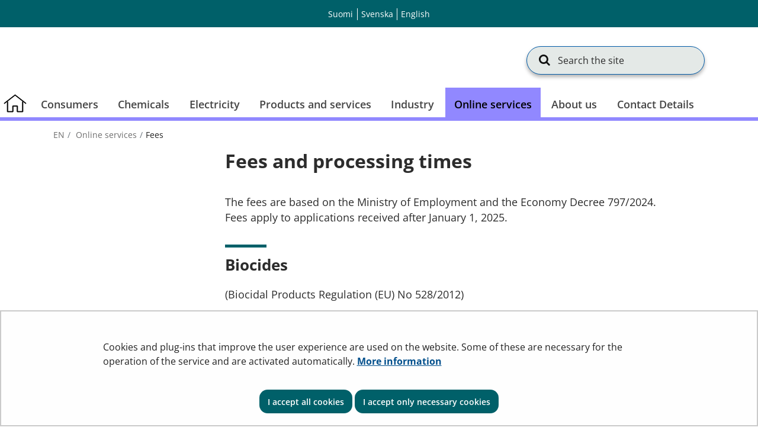

--- FILE ---
content_type: text/html;charset=UTF-8
request_url: https://tukes.fi/en/online-services/fees
body_size: 48658
content:
<!doctype html>
<html class="ltr site-theme top-frame" dir="ltr" lang="en-US">
 <head> 
  <link rel="alternate" hreflang="en" href="https://tukes.fi/en/online-services/fees"> 
  <link rel="alternate" hreflang="sv" href="https://tukes.fi/sv/e-tjanster/prislista"> 
  <link rel="alternate" hreflang="fi" href="https://tukes.fi/asiointi/hinnasto-ja-kasittelyajat"> 
  <title>Fees |             Finnish Safety and Chemicals Agency (Tukes)
</title> 
  <meta http-equiv="X-UA-Compatible" content="IE=edge"> 
  <meta content="initial-scale=1.0, width=device-width" name="viewport"> 
  <meta content="text/html; charset=UTF-8" http-equiv="content-type"> 
  <script data-senna-track="permanent" src="/o/frontend-js-svg4everybody-web/index.js" type="text/javascript"></script> 
  <link href="/documents/5470659/8190660/favicon.ico/f0655f57-6a6b-4c64-9f4b-f05b83c3691b" rel="shortcut icon"> 
  <link data-senna-track="permanent" href="/o/frontend-theme-font-awesome-web/css/main.css" rel="stylesheet" type="text/css"> 
  <script data-senna-track="permanent" src="/o/frontend-js-jquery-web/jquery/jquery.min.js" type="text/javascript"></script> 
  <script data-senna-track="permanent" src="/o/frontend-js-jquery-web/jquery/init.js" type="text/javascript"></script> 
  <script data-senna-track="permanent" src="/o/frontend-js-jquery-web/jquery/ajax.js" type="text/javascript"></script> 
  <script data-senna-track="permanent" src="/o/frontend-js-jquery-web/jquery/bootstrap.bundle.min.js" type="text/javascript"></script> 
  <script data-senna-track="permanent" src="/o/frontend-js-jquery-web/jquery/collapsible_search.js" type="text/javascript"></script> 
  <script data-senna-track="permanent" src="/o/frontend-js-jquery-web/jquery/fm.js" type="text/javascript"></script> 
  <script data-senna-track="permanent" src="/o/frontend-js-jquery-web/jquery/form.js" type="text/javascript"></script> 
  <script data-senna-track="permanent" src="/o/frontend-js-jquery-web/jquery/popper.min.js" type="text/javascript"></script> 
  <script data-senna-track="permanent" src="/o/frontend-js-jquery-web/jquery/side_navigation.js" type="text/javascript"></script> 
  <meta property="og:locale" content="en_US"> 
  <meta property="og:locale:alternate" content="fi_FI"> 
  <meta property="og:locale:alternate" content="sv_SE"> 
  <meta property="og:locale:alternate" content="en_US"> 
  <meta property="og:site_name" content="Finnish Safety and Chemicals Agency (Tukes)"> 
  <meta property="og:title" content="Fees - Finnish Safety and Chemicals Agency (Tukes)"> 
  <meta property="og:type" content="website"> 
  <meta property="og:url" content="https://tukes.fi/en/online-services/fees"> 
  <meta property="og:image" content="https://tukes.fi/documents/5470659/5962634/tukes_somejako.png/4c5560c4-1fc9-1251-8b7d-ea8b9726719f?version=1.0&amp;t=1688452314322&amp;imagePreview=1"> 
  <meta property="og:image:secure_url" content="https://tukes.fi/documents/5470659/5962634/tukes_somejako.png/4c5560c4-1fc9-1251-8b7d-ea8b9726719f?version=1.0&amp;t=1688452314322&amp;imagePreview=1"> 
  <meta property="og:image:type" content="image/png"> 
  <meta property="og:image:url" content="https://tukes.fi/documents/5470659/5962634/tukes_somejako.png/4c5560c4-1fc9-1251-8b7d-ea8b9726719f?version=1.0&amp;t=1688452314322&amp;imagePreview=1"> 
  <meta property="og:image:height" content="3375"> 
  <meta property="og:image:width" content="3375"> 
  <link class="lfr-css-file" data-senna-track="temporary" href="https://tukes.fi/o/yja-site-template-theme/css/clay.css?browserId=chrome&amp;themeId=yjasitetemplate_WAR_yjasitetemplatetheme&amp;minifierType=css&amp;languageId=en_US&amp;t=1768235700000" id="liferayAUICSS" rel="stylesheet" type="text/css"> 
  <link data-senna-track="temporary" href="/o/frontend-css-web/main.css?browserId=chrome&amp;themeId=yjasitetemplate_WAR_yjasitetemplatetheme&amp;minifierType=css&amp;languageId=en_US&amp;t=1699991559480" id="liferayPortalCSS" rel="stylesheet" type="text/css"> 
  <link data-senna-track="temporary" href="/combo?browserId=chrome&amp;minifierType=&amp;themeId=yjasitetemplate_WAR_yjasitetemplatetheme&amp;languageId=en_US&amp;com_liferay_journal_content_web_portlet_JournalContentPortlet_INSTANCE_zjoyjBn16gXP:%2Fcss%2Fmain.css&amp;com_liferay_product_navigation_product_menu_web_portlet_ProductMenuPortlet:%2Fcss%2Fmain.css&amp;com_liferay_site_navigation_menu_web_portlet_SiteNavigationMenuPortlet_INSTANCE_kZzmcUSyaW3S:%2Fcss%2Fmain.css&amp;fi_yja_language_version_tool_web_portlet_LanguageVersionToolSelectionPortlet:%2Fcss%2Fmain.css&amp;fi_yja_sitetemplatesettings_web_SiteTemplateSettingsFooter_WAR_fiyjasitetemplatesettingsweb_INSTANCE_sitetemplateFooter:%2Fcss%2Ffooter.css&amp;fi_yja_sitetemplatesettings_web_SiteTemplateSettingsHeader_WAR_fiyjasitetemplatesettingsweb:%2Fcss%2Fheader.css&amp;t=1768235700000" id="32e5dab8" rel="stylesheet" type="text/css"> 
  <script data-senna-track="temporary" type="text/javascript">
	// <![CDATA[
		var Liferay = Liferay || {};

		Liferay.Browser = {
			acceptsGzip: function() {
				return true;
			},

			

			getMajorVersion: function() {
				return 131.0;
			},

			getRevision: function() {
				return '537.36';
			},
			getVersion: function() {
				return '131.0';
			},

			

			isAir: function() {
				return false;
			},
			isChrome: function() {
				return true;
			},
			isEdge: function() {
				return false;
			},
			isFirefox: function() {
				return false;
			},
			isGecko: function() {
				return true;
			},
			isIe: function() {
				return false;
			},
			isIphone: function() {
				return false;
			},
			isLinux: function() {
				return false;
			},
			isMac: function() {
				return true;
			},
			isMobile: function() {
				return false;
			},
			isMozilla: function() {
				return false;
			},
			isOpera: function() {
				return false;
			},
			isRtf: function() {
				return true;
			},
			isSafari: function() {
				return true;
			},
			isSun: function() {
				return false;
			},
			isWebKit: function() {
				return true;
			},
			isWindows: function() {
				return false;
			}
		};

		Liferay.Data = Liferay.Data || {};

		Liferay.Data.ICONS_INLINE_SVG = true;

		Liferay.Data.NAV_SELECTOR = '#navigation';

		Liferay.Data.NAV_SELECTOR_MOBILE = '#navigationCollapse';

		Liferay.Data.isCustomizationView = function() {
			return false;
		};

		Liferay.Data.notices = [
			

			
		];

		Liferay.PortletKeys = {
			DOCUMENT_LIBRARY: 'com_liferay_document_library_web_portlet_DLPortlet',
			DYNAMIC_DATA_MAPPING: 'com_liferay_dynamic_data_mapping_web_portlet_DDMPortlet',
			ITEM_SELECTOR: 'com_liferay_item_selector_web_portlet_ItemSelectorPortlet'
		};

		Liferay.PropsValues = {
			JAVASCRIPT_SINGLE_PAGE_APPLICATION_TIMEOUT: 0,
			NTLM_AUTH_ENABLED: false,
			UPLOAD_SERVLET_REQUEST_IMPL_MAX_SIZE: 3048576000
		};

		Liferay.ThemeDisplay = {

			

			
				getLayoutId: function() {
					return '2270';
				},

				

				getLayoutRelativeControlPanelURL: function() {
					return '/en/group/tukes/~/control_panel/manage';
				},

				getLayoutRelativeURL: function() {
					return '/en/online-services/fees';
				},
				getLayoutURL: function() {
					return 'https://tukes.fi/en/online-services/fees';
				},
				getParentLayoutId: function() {
					return '386';
				},
				isControlPanel: function() {
					return false;
				},
				isPrivateLayout: function() {
					return 'false';
				},
				isVirtualLayout: function() {
					return false;
				},
			

			getBCP47LanguageId: function() {
				return 'en-US';
			},
			getCanonicalURL: function() {

				

				return 'https\x3a\x2f\x2ftukes\x2efi\x2fonline-services\x2ffees';
			},
			getCDNBaseURL: function() {
				return 'https://tukes.fi';
			},
			getCDNDynamicResourcesHost: function() {
				return '';
			},
			getCDNHost: function() {
				return '';
			},
			getCompanyGroupId: function() {
				return '10197';
			},
			getCompanyId: function() {
				return '10157';
			},
			getDefaultLanguageId: function() {
				return 'fi_FI';
			},
			getDoAsUserIdEncoded: function() {
				return '';
			},
			getLanguageId: function() {
				return 'en_US';
			},
			getParentGroupId: function() {
				return '5470659';
			},
			getPathContext: function() {
				return '';
			},
			getPathImage: function() {
				return '/image';
			},
			getPathJavaScript: function() {
				return '/o/frontend-js-web';
			},
			getPathMain: function() {
				return '/en/c';
			},
			getPathThemeImages: function() {
				return 'https://tukes.fi/o/yja-site-template-theme/images';
			},
			getPathThemeRoot: function() {
				return '/o/yja-site-template-theme';
			},
			getPlid: function() {
				return '131816348';
			},
			getPortalURL: function() {
				return 'https://tukes.fi';
			},
			getRealUserId: function() {
				return '10161';
			},
			getScopeGroupId: function() {
				return '5470659';
			},
			getScopeGroupIdOrLiveGroupId: function() {
				return '5470659';
			},
			getSessionId: function() {
				return '';
			},
			getSiteAdminURL: function() {
				return 'https://tukes.fi/group/tukes/~/control_panel/manage?p_p_lifecycle=0&p_p_state=maximized&p_p_mode=view';
			},
			getSiteGroupId: function() {
				return '5470659';
			},
			getURLControlPanel: function() {
				return '/en/group/control_panel?refererPlid=131816348';
			},
			getURLHome: function() {
				return 'https\x3a\x2f\x2ftukes\x2efi\x2f';
			},
			getUserEmailAddress: function() {
				return '';
			},
			getUserId: function() {
				return '10161';
			},
			getUserName: function() {
				return '';
			},
			isAddSessionIdToURL: function() {
				return false;
			},
			isImpersonated: function() {
				return false;
			},
			isSignedIn: function() {
				return false;
			},

			isStagedPortlet: function() {
				
					
						return false;
					
				
			},

			isStateExclusive: function() {
				return false;
			},
			isStateMaximized: function() {
				return false;
			},
			isStatePopUp: function() {
				return false;
			}
		};

		var themeDisplay = Liferay.ThemeDisplay;

		Liferay.AUI = {

			

			getAvailableLangPath: function() {
				return 'available_languages.jsp?browserId=chrome&themeId=yjasitetemplate_WAR_yjasitetemplatetheme&colorSchemeId=01&languageId=en_US&t=1768299658647';
			},
			getCombine: function() {
				return false;
			},
			getComboPath: function() {
				return '/combo/?browserId=chrome&minifierType=&languageId=en_US&t=1768242817377&';
			},
			getDateFormat: function() {
				return '%m/%d/%Y';
			},
			getEditorCKEditorPath: function() {
				return '/o/frontend-editor-ckeditor-web';
			},
			getFilter: function() {
				var filter = 'raw';

				
					

				return filter;
			},
			getFilterConfig: function() {
				var instance = this;

				var filterConfig = null;

				if (!instance.getCombine()) {
					filterConfig = {
						replaceStr: '.js' + instance.getStaticResourceURLParams(),
						searchExp: '\\.js$'
					};
				}

				return filterConfig;
			},
			getJavaScriptRootPath: function() {
				return '/o/frontend-js-web';
			},
			getLangPath: function() {
				return 'aui_lang.jsp?browserId=chrome&themeId=yjasitetemplate_WAR_yjasitetemplatetheme&colorSchemeId=01&languageId=en_US&t=1768242817377';
			},
			getPortletRootPath: function() {
				return '/html/portlet';
			},
			getStaticResourceURLParams: function() {
				return '?browserId=chrome&minifierType=&languageId=en_US&t=1768242817377';
			}
		};

		Liferay.authToken = 'D907QEf6';

		

		Liferay.currentURL = '\x2fen\x2fonline-services\x2ffees';
		Liferay.currentURLEncoded = '\x252Fen\x252Fonline-services\x252Ffees';
	// ]]>
</script> 
  <script src="/o/js_loader_config?t=1768242795003" type="text/javascript"></script> 
  <script data-senna-track="permanent" src="/o/frontend-js-aui-web/aui/aui/aui.js" type="text/javascript"></script> 
  <script data-senna-track="permanent" src="/o/frontend-js-aui-web/liferay/modules.js" type="text/javascript"></script> 
  <script data-senna-track="permanent" src="/o/frontend-js-aui-web/liferay/aui_sandbox.js" type="text/javascript"></script> 
  <script data-senna-track="permanent" src="/o/frontend-js-aui-web/aui/attribute-base/attribute-base.js" type="text/javascript"></script> 
  <script data-senna-track="permanent" src="/o/frontend-js-aui-web/aui/attribute-complex/attribute-complex.js" type="text/javascript"></script> 
  <script data-senna-track="permanent" src="/o/frontend-js-aui-web/aui/attribute-core/attribute-core.js" type="text/javascript"></script> 
  <script data-senna-track="permanent" src="/o/frontend-js-aui-web/aui/attribute-observable/attribute-observable.js" type="text/javascript"></script> 
  <script data-senna-track="permanent" src="/o/frontend-js-aui-web/aui/attribute-extras/attribute-extras.js" type="text/javascript"></script> 
  <script data-senna-track="permanent" src="/o/frontend-js-aui-web/aui/event-custom-base/event-custom-base.js" type="text/javascript"></script> 
  <script data-senna-track="permanent" src="/o/frontend-js-aui-web/aui/event-custom-complex/event-custom-complex.js" type="text/javascript"></script> 
  <script data-senna-track="permanent" src="/o/frontend-js-aui-web/aui/oop/oop.js" type="text/javascript"></script> 
  <script data-senna-track="permanent" src="/o/frontend-js-aui-web/aui/aui-base-lang/aui-base-lang.js" type="text/javascript"></script> 
  <script data-senna-track="permanent" src="/o/frontend-js-aui-web/liferay/dependency.js" type="text/javascript"></script> 
  <script data-senna-track="permanent" src="/o/frontend-js-aui-web/liferay/util.js" type="text/javascript"></script> 
  <script data-senna-track="permanent" src="/o/frontend-js-web/loader/config.js" type="text/javascript"></script> 
  <script data-senna-track="permanent" src="/o/frontend-js-web/loader/loader.js" type="text/javascript"></script> 
  <script data-senna-track="permanent" src="/o/frontend-js-web/liferay/dom_task_runner.js" type="text/javascript"></script> 
  <script data-senna-track="permanent" src="/o/frontend-js-web/liferay/events.js" type="text/javascript"></script> 
  <script data-senna-track="permanent" src="/o/frontend-js-web/liferay/lazy_load.js" type="text/javascript"></script> 
  <script data-senna-track="permanent" src="/o/frontend-js-web/liferay/liferay.js" type="text/javascript"></script> 
  <script data-senna-track="permanent" src="/o/frontend-js-web/liferay/global.bundle.js" type="text/javascript"></script> 
  <script data-senna-track="permanent" src="/o/frontend-js-web/liferay/portlet.js" type="text/javascript"></script> 
  <script data-senna-track="permanent" src="/o/frontend-js-web/liferay/workflow.js" type="text/javascript"></script> 
  <script data-senna-track="temporary" src="/o/js_bundle_config?t=1768242820594" type="text/javascript"></script> 
  <script data-senna-track="temporary" type="text/javascript">
	// <![CDATA[
		
			
				
		

		

		
	// ]]>
</script> 
   
  <meta name="google-site-verification" content="wN9UgErdXxomEOO_2gcfWmxxO7Rhj-o0vMfP5EpFJ0U"> 
  <meta name="yandex-verification" content="cf88a98dd3ddf639"> 
  <link class="lfr-css-file" data-senna-track="temporary" href="https://tukes.fi/o/yja-site-template-theme/css/main.css?browserId=chrome&amp;themeId=yjasitetemplate_WAR_yjasitetemplatetheme&amp;minifierType=css&amp;languageId=en_US&amp;t=1768235700000" id="liferayThemeCSS" rel="stylesheet" type="text/css"> 
  <style data-senna-track="temporary" type="text/css">
		/** Frontpage Grid mod 
//
*/
[class*="block-grid-"] {
    display: block;
    margin: 0;
    padding: 0;
  }
  
  .block-grid-item {
    display: inline;
    margin: 0;
    padding: 0;
    height: auto;
    float: left;
    list-style: none;
min-height: 1px;
  }
  
  .block-grid-xs-1 > .block-grid-item {
    width: 100%;
  }
  .block-grid-xs-1 > .block-grid-item:nth-of-type(n) {
    clear: none;
  }
  .block-grid-xs-1 > .block-grid-item:nth-of-type(1n+1) {
    clear: both;
  }
  
  .block-grid-xs-2 > .block-grid-item {
    width: 50%;
  }
  .block-grid-xs-2 > .block-grid-item:nth-of-type(n) {
    clear: none;
  }
  .block-grid-xs-2 > .block-grid-item:nth-of-type(2n+1) {
    clear: both;
  }
  
  .block-grid-xs-3 > .block-grid-item {
    width: 33.33333333%;
  }
  .block-grid-xs-3 > .block-grid-item:nth-of-type(n) {
    clear: none;
  }
  .block-grid-xs-3 > .block-grid-item:nth-of-type(3n+1) {
    clear: both;
  }
  
  .block-grid-xs-4 > .block-grid-item {
    width: 25%;
  }
  .block-grid-xs-4 > .block-grid-item:nth-of-type(n) {
    clear: none;
  }
  .block-grid-xs-4 > .block-grid-item:nth-of-type(4n+1) {
    clear: both;
  }
  
  .block-grid-xs-5 > .block-grid-item {
    width: 20%;
  }
  .block-grid-xs-5 > .block-grid-item:nth-of-type(n) {
    clear: none;
  }
  .block-grid-xs-5 > .block-grid-item:nth-of-type(5n+1) {
    clear: both;
  }
  
  .block-grid-xs-6 > .block-grid-item {
    width: 16.66666667%;
  }
  .block-grid-xs-6 > .block-grid-item:nth-of-type(n) {
    clear: none;
  }
  .block-grid-xs-6 > .block-grid-item:nth-of-type(6n+1) {
    clear: both;
  }
  
  .block-grid-xs-7 > .block-grid-item {
    width: 14.28571429%;
  }
  .block-grid-xs-7 > .block-grid-item:nth-of-type(n) {
    clear: none;
  }
  .block-grid-xs-7 > .block-grid-item:nth-of-type(7n+1) {
    clear: both;
  }
  
  .block-grid-xs-8 > .block-grid-item {
    width: 12.5%;
  }
  .block-grid-xs-8 > .block-grid-item:nth-of-type(n) {
    clear: none;
  }
  .block-grid-xs-8 > .block-grid-item:nth-of-type(8n+1) {
    clear: both;
  }
  
  .block-grid-xs-9 > .block-grid-item {
    width: 11.11111111%;
  }
  .block-grid-xs-9 > .block-grid-item:nth-of-type(n) {
    clear: none;
  }
  .block-grid-xs-9 > .block-grid-item:nth-of-type(9n+1) {
    clear: both;
  }
  
  .block-grid-xs-10 > .block-grid-item {
    width: 10%;
  }
  .block-grid-xs-10 > .block-grid-item:nth-of-type(n) {
    clear: none;
  }
  .block-grid-xs-10 > .block-grid-item:nth-of-type(10n+1) {
    clear: both;
  }
  
  .block-grid-xs-11 > .block-grid-item {
    width: 9.09090909%;
  }
  .block-grid-xs-11 > .block-grid-item:nth-of-type(n) {
    clear: none;
  }
  .block-grid-xs-11 > .block-grid-item:nth-of-type(11n+1) {
    clear: both;
  }
  
  .block-grid-xs-12 > .block-grid-item {
    width: 8.33333333%;
  }
  .block-grid-xs-12 > .block-grid-item:nth-of-type(n) {
    clear: none;
  }
  .block-grid-xs-12 > .block-grid-item:nth-of-type(12n+1) {
    clear: both;
  }
  
  @media (min-width: 767px) {
    .block-grid-sm-1 > .block-grid-item {
      width: 100%;
    }
    .block-grid-sm-1 > .block-grid-item:nth-of-type(n) {
      clear: none;
    }
    .block-grid-sm-1 > .block-grid-item:nth-of-type(1n+1) {
      clear: both;
    }
  
    .block-grid-sm-2 > .block-grid-item {
      width: 50%;
    }
    .block-grid-sm-2 > .block-grid-item:nth-of-type(n) {
      clear: none;
    }
    .block-grid-sm-2 > .block-grid-item:nth-of-type(2n+1) {
      clear: both;
    }
  
    .block-grid-sm-3 > .block-grid-item {
      width: 33.33333333%;
    }
    .block-grid-sm-3 > .block-grid-item:nth-of-type(n) {
      clear: none;
    }
    .block-grid-sm-3 > .block-grid-item:nth-of-type(3n+1) {
      clear: both;
    }
  
    .block-grid-sm-4 > .block-grid-item {
      width: 25%;
    }
    .block-grid-sm-4 > .block-grid-item:nth-of-type(n) {
      clear: none;
    }
    .block-grid-sm-4 > .block-grid-item:nth-of-type(4n+1) {
      clear: both;
    }
  
    .block-grid-sm-5 > .block-grid-item {
      width: 20%;
    }
    .block-grid-sm-5 > .block-grid-item:nth-of-type(n) {
      clear: none;
    }
    .block-grid-sm-5 > .block-grid-item:nth-of-type(5n+1) {
      clear: both;
    }
  
    .block-grid-sm-6 > .block-grid-item {
      width: 16.66666667%;
    }
    .block-grid-sm-6 > .block-grid-item:nth-of-type(n) {
      clear: none;
    }
    .block-grid-sm-6 > .block-grid-item:nth-of-type(6n+1) {
      clear: both;
    }
  
    .block-grid-sm-7 > .block-grid-item {
      width: 14.28571429%;
    }
    .block-grid-sm-7 > .block-grid-item:nth-of-type(n) {
      clear: none;
    }
    .block-grid-sm-7 > .block-grid-item:nth-of-type(7n+1) {
      clear: both;
    }
  
    .block-grid-sm-8 > .block-grid-item {
      width: 12.5%;
    }
    .block-grid-sm-8 > .block-grid-item:nth-of-type(n) {
      clear: none;
    }
    .block-grid-sm-8 > .block-grid-item:nth-of-type(8n+1) {
      clear: both;
    }
  
    .block-grid-sm-9 > .block-grid-item {
      width: 11.11111111%;
    }
    .block-grid-sm-9 > .block-grid-item:nth-of-type(n) {
      clear: none;
    }
    .block-grid-sm-9 > .block-grid-item:nth-of-type(9n+1) {
      clear: both;
    }
  
    .block-grid-sm-10 > .block-grid-item {
      width: 10%;
    }
    .block-grid-sm-10 > .block-grid-item:nth-of-type(n) {
      clear: none;
    }
    .block-grid-sm-10 > .block-grid-item:nth-of-type(10n+1) {
      clear: both;
    }
  
    .block-grid-sm-11 > .block-grid-item {
      width: 9.09090909%;
    }
    .block-grid-sm-11 > .block-grid-item:nth-of-type(n) {
      clear: none;
    }
    .block-grid-sm-11 > .block-grid-item:nth-of-type(11n+1) {
      clear: both;
    }
  
    .block-grid-sm-12 > .block-grid-item {
      width: 8.33333333%;
    }
    .block-grid-sm-12 > .block-grid-item:nth-of-type(n) {
      clear: none;
    }
    .block-grid-sm-12 > .block-grid-item:nth-of-type(12n+1) {
      clear: both;
    }
  }
  @media (min-width: 1024px) {
    .block-grid-md-1 > .block-grid-item {
      width: 100%;
    }
    .block-grid-md-1 > .block-grid-item:nth-of-type(n) {
      clear: none;
    }
    .block-grid-md-1 > .block-grid-item:nth-of-type(1n+1) {
      clear: both;
    }
  
    .block-grid-md-2 > .block-grid-item {
      width: 50%;
    }
    .block-grid-md-2 > .block-grid-item:nth-of-type(n) {
      clear: none;
    }
    .block-grid-md-2 > .block-grid-item:nth-of-type(2n+1) {
      clear: both;
    }
  
    .block-grid-md-3 > .block-grid-item {
      width: 33.33333333%;
    }
    .block-grid-md-3 > .block-grid-item:nth-of-type(n) {
      clear: none;
    }
    .block-grid-md-3 > .block-grid-item:nth-of-type(3n+1) {
      clear: both;
    }
  
    .block-grid-md-4 > .block-grid-item {
      width: 25%;
    }
    .block-grid-md-4 > .block-grid-item:nth-of-type(n) {
      clear: none;
    }
    .block-grid-md-4 > .block-grid-item:nth-of-type(4n+1) {
      clear: both;
    }
  
    .block-grid-md-5 > .block-grid-item {
      width: 20%;
    }
    .block-grid-md-5 > .block-grid-item:nth-of-type(n) {
      clear: none;
    }
    .block-grid-md-5 > .block-grid-item:nth-of-type(5n+1) {
      clear: both;
    }
  
    .block-grid-md-6 > .block-grid-item {
      width: 16.66666667%;
    }
    .block-grid-md-6 > .block-grid-item:nth-of-type(n) {
      clear: none;
    }
    .block-grid-md-6 > .block-grid-item:nth-of-type(6n+1) {
      clear: both;
    }
  
    .block-grid-md-7 > .block-grid-item {
      width: 14.28571429%;
    }
    .block-grid-md-7 > .block-grid-item:nth-of-type(n) {
      clear: none;
    }
    .block-grid-md-7 > .block-grid-item:nth-of-type(7n+1) {
      clear: both;
    }
  
    .block-grid-md-8 > .block-grid-item {
      width: 12.5%;
    }
    .block-grid-md-8 > .block-grid-item:nth-of-type(n) {
      clear: none;
    }
    .block-grid-md-8 > .block-grid-item:nth-of-type(8n+1) {
      clear: both;
    }
  
    .block-grid-md-9 > .block-grid-item {
      width: 11.11111111%;
    }
    .block-grid-md-9 > .block-grid-item:nth-of-type(n) {
      clear: none;
    }
    .block-grid-md-9 > .block-grid-item:nth-of-type(9n+1) {
      clear: both;
    }
  
    .block-grid-md-10 > .block-grid-item {
      width: 10%;
    }
    .block-grid-md-10 > .block-grid-item:nth-of-type(n) {
      clear: none;
    }
    .block-grid-md-10 > .block-grid-item:nth-of-type(10n+1) {
      clear: both;
    }
  
    .block-grid-md-11 > .block-grid-item {
      width: 9.09090909%;
    }
    .block-grid-md-11 > .block-grid-item:nth-of-type(n) {
      clear: none;
    }
    .block-grid-md-11 > .block-grid-item:nth-of-type(11n+1) {
      clear: both;
    }
  
    .block-grid-md-12 > .block-grid-item {
      width: 8.33333333%;
    }
    .block-grid-md-12 > .block-grid-item:nth-of-type(n) {
      clear: none;
    }
    .block-grid-md-12 > .block-grid-item:nth-of-type(12n+1) {
      clear: both;
    }
  }
  @media (min-width: 1024px) {
    .block-grid-lg-1 > .block-grid-item {
      width: 100%;
    }
    .block-grid-lg-1 > .block-grid-item:nth-of-type(n) {
      clear: none;
    }
    .block-grid-lg-1 > .block-grid-item:nth-of-type(1n+1) {
      clear: both;
    }
  
    .block-grid-lg-2 > .block-grid-item {
      width: 50%;
    }
    .block-grid-lg-2 > .block-grid-item:nth-of-type(n) {
      clear: none;
    }
    .block-grid-lg-2 > .block-grid-item:nth-of-type(2n+1) {
      clear: both;
    }
  
    .block-grid-lg-3 > .block-grid-item {
      width: 33.33333333%;
    }
    .block-grid-lg-3 > .block-grid-item:nth-of-type(n) {
      clear: none;
    }
    .block-grid-lg-3 > .block-grid-item:nth-of-type(3n+1) {
      clear: both;
    }
  
    .block-grid-lg-4 > .block-grid-item {
      width: 25%;
    }
    .block-grid-lg-4 > .block-grid-item:nth-of-type(n) {
      clear: none;
    }
    .block-grid-lg-4 > .block-grid-item:nth-of-type(4n+1) {
      clear: both;
    }
  
    .block-grid-lg-5 > .block-grid-item {
      width: 20%;
    }
    .block-grid-lg-5 > .block-grid-item:nth-of-type(n) {
      clear: none;
    }
    .block-grid-lg-5 > .block-grid-item:nth-of-type(5n+1) {
      clear: both;
    }
  
    .block-grid-lg-6 > .block-grid-item {
      width: 16.66666667%;
    }
    .block-grid-lg-6 > .block-grid-item:nth-of-type(n) {
      clear: none;
    }
    .block-grid-lg-6 > .block-grid-item:nth-of-type(6n+1) {
      clear: both;
    }
  
    .block-grid-lg-7 > .block-grid-item {
      width: 14.28571429%;
    }
    .block-grid-lg-7 > .block-grid-item:nth-of-type(n) {
      clear: none;
    }
    .block-grid-lg-7 > .block-grid-item:nth-of-type(7n+1) {
      clear: both;
    }
  
    .block-grid-lg-8 > .block-grid-item {
      width: 12.5%;
    }
    .block-grid-lg-8 > .block-grid-item:nth-of-type(n) {
      clear: none;
    }
    .block-grid-lg-8 > .block-grid-item:nth-of-type(8n+1) {
      clear: both;
    }
  
    .block-grid-lg-9 > .block-grid-item {
      width: 11.11111111%;
    }
    .block-grid-lg-9 > .block-grid-item:nth-of-type(n) {
      clear: none;
    }
    .block-grid-lg-9 > .block-grid-item:nth-of-type(9n+1) {
      clear: both;
    }
  
    .block-grid-lg-10 > .block-grid-item {
      width: 10%;
    }
    .block-grid-lg-10 > .block-grid-item:nth-of-type(n) {
      clear: none;
    }
    .block-grid-lg-10 > .block-grid-item:nth-of-type(10n+1) {
      clear: both;
    }
  
    .block-grid-lg-11 > .block-grid-item {
      width: 9.09090909%;
    }
    .block-grid-lg-11 > .block-grid-item:nth-of-type(n) {
      clear: none;
    }
    .block-grid-lg-11 > .block-grid-item:nth-of-type(11n+1) {
      clear: both;
    }
  
    .block-grid-lg-12 > .block-grid-item {
      width: 8.33333333%;
    }
    .block-grid-lg-12 > .block-grid-item:nth-of-type(n) {
      clear: none;
    }
    .block-grid-lg-12 > .block-grid-item:nth-of-type(12n+1) {
      clear: both;
    }
  }


.badge-info { border-color: #00ada8 !important; }
	</style> 
  <style data-senna-track="temporary" type="text/css">

		

			

		

			

		

			

				

					

#p_p_id_com_liferay_journal_content_web_portlet_JournalContentPortlet_INSTANCE_NhIzDpkoXbcu_ .portlet-content {

}




				

			

		

			

				

					

#p_p_id_com_liferay_journal_content_web_portlet_JournalContentPortlet_INSTANCE_NSUroC3swDGY_ .portlet-content {

}




				

			

		

			

		

			

				

					

#p_p_id_com_liferay_journal_content_web_portlet_JournalContentPortlet_INSTANCE_GuHTkB5i7IsP_ .portlet-content {

}




				

			

		

			

		

			

		

			

		

			

		

			

				

					

#p_p_id_com_liferay_journal_content_web_portlet_JournalContentPortlet_INSTANCE_05rQuijOYbTC_ .portlet-content {

}




				

			

		

			

		

			

		

	</style> 
  <style>
/* Publication Theme Mobile navigation */
.yja-publication .yja-mobile-navigation { display: none; }
/* YJAOM-815 */
.top-frame .has-control-menu.controls-visible .portlet-asset-publisher .portlet-topper{
    z-index: 3;
}

/* YJAY-3881  */
.chrome .input-group .btn:focus, .chrome .input-group .form-control:focus {
    z-index: inherit;
}

/* SD-30779 */ 
*[lang="ar_SA"], *[lang="ar-SA"], *[lang="ar-SA"] *{ direction: rtl !important; }


/* YJALR71-2924 */
.controls-visible.signed-in .portlet-column-content.empty {min-height: 50px;margin-bottom: 10px;border: 1px dashed #d1d1d1;}

/* YJAVNK-1622 */
.has-control-menu .lfr-add-panel.open-admin-panel.sidenav-menu-slider{
    width: 500px !important;
}
.has-control-menu .lfr-admin-panel.sidenav-menu-slider .product-menu{
    width: 500px !important;
} 

</style> 
  <script>
    /* YJAY-1778 */
    (function () {
        window.YjaSearcher = window.YjaSearcher || {};
        window.YjaSearcher.encodeInput = window.YjaSearcher.encodeInput || function (userInput) {
            return encodeURIComponent(userInput).trim()
                .replace(/%2[f|F]/g, '/')
                .replace(/%5[c|C]/g, '%20')
                .replace(",", "%2C")
                .replace("\"", "%22")
                .replace("!", "%21")
                .replace("&", "%26")
                .replace("'", "%27")
                .replace('(', '%28')
                .replace(')', '%29');
        };

        window.YjaSearcher.readInput = window.YjaSearcher.readInput || function (input) {
            input = input || '';
            if (('' + input).trim().indexOf('#') < 0) {
                input = '#' + input;
            }
            var keywords = $(input).val();
            keywords = window.YjaSearcher.encodeInput(keywords);
            return keywords;
        };

        window.YjaSearcher.submitSearchForm = window.YjaSearcher.submitSearchForm || function (input) {
            var keywords = window.YjaSearcher.readInput(input);
            var formSearchUrl = window.YjaSearcher.formSearchUrl;
            if (formSearchUrl && keywords) {
                document.location.href = formSearchUrl + "?q=" + keywords;
            }
        };
    })();
</script> 
  <style data-senna-track="temporary" type="text/css">
</style> 
  <link data-senna-track="permanent" href="https://tukes.fi/combo?browserId=chrome&amp;minifierType=css&amp;languageId=en_US&amp;t=1768242780635&amp;/o/yja-common-ui-theme-contributor/css/yja-common-ui.css" rel="stylesheet" type="text/css"> 
  <script data-senna-track="permanent" src="https://tukes.fi/o/yja-common-ui-theme-contributor/js/yja-common-ui.js?browserId=chrome&amp;languageId=en_US&amp;t=1768242780635" type="text/javascript"></script> 
  <script type="text/javascript">
// <![CDATA[
Liferay.on(
	'ddmFieldBlur', function(event) {
		if (window.Analytics) {
			Analytics.send(
				'fieldBlurred',
				'Form',
				{
					fieldName: event.fieldName,
					focusDuration: event.focusDuration,
					formId: event.formId,
					formPageTitle: event.formPageTitle,
					page: event.page,
					title: event.title
				}
			);
		}
	}
);

Liferay.on(
	'ddmFieldFocus', function(event) {
		if (window.Analytics) {
			Analytics.send(
				'fieldFocused',
				'Form',
				{
					fieldName: event.fieldName,
					formId: event.formId,
					formPageTitle: event.formPageTitle,
					page: event.page,
					title: event.title
				}
			);
		}
	}
);

Liferay.on(
	'ddmFormPageShow', function(event) {
		if (window.Analytics) {
			Analytics.send(
				'pageViewed',
				'Form',
				{
					formId: event.formId,
					formPageTitle: event.formPageTitle,
					page: event.page,
					title: event.title
				}
			);
		}
	}
);

Liferay.on(
	'ddmFormSubmit', function(event) {
		if (window.Analytics) {
			Analytics.send(
				'formSubmitted',
				'Form',
				{
					formId: event.formId
				}
			);
		}
	}
);

Liferay.on(
	'ddmFormView', function(event) {
		if (window.Analytics) {
			Analytics.send(
				'formViewed',
				'Form',
				{
					formId: event.formId,
					title: event.title
				}
			);
		}
	}
);
// ]]>
</script> 
  <script data-senna-track="temporary" type="text/javascript">
	if (window.Analytics) {
		window._com_liferay_document_library_analytics_isViewFileEntry = false;
	}
</script> 
  <link rel="stylesheet" href="/o/fi.yja.sitetemplatesettings.web/support/5470659/1742906645667.css"> 
  <meta name="twitter:card" content="summary"> 
  <meta name="twitter:title" content="Fees |             Finnish Safety and Chemicals Agency (Tukes)
"> 
  <link rel="stylesheet" href="/o/common-ui-resources/standalone/a11y/css/main.css?browserId=chrome&amp;themeId=yjasitetemplate_WAR_yjasitetemplatetheme&amp;minifierType=css&amp;languageId=en_US&amp;t=1768235700000
"> 
  <link rel="stylesheet" href="/o/common-ui-resources/standalone/mobile-navigation/css/main.css?browserId=chrome&amp;themeId=yjasitetemplate_WAR_yjasitetemplatetheme&amp;minifierType=css&amp;languageId=en_US&amp;t=1768235700000
"> 
  <link rel="stylesheet" href="/o/common-ui-resources/standalone/owl/css/owl.carousel.min.css?browserId=chrome&amp;themeId=yjasitetemplate_WAR_yjasitetemplatetheme&amp;minifierType=css&amp;languageId=en_US&amp;t=1768235700000
"> 
  <link rel="stylesheet" type="text/css" href="/o/yja-cookie-consent-web/css/main.css?browserId=chrome&amp;themeId=yjasitetemplate_WAR_yjasitetemplatetheme&amp;minifierType=css&amp;languageId=en_US&amp;t=1768235700000"> 
 </head> 
 <body class="chrome controls-visible  yui3-skin-sam signed-out public-page site extranet-user  en" itemscope itemtype="http://schema.org/WebPage"> 
  <a href="#content-main" id="skip-to-maincontent">Skip to Content</a> 
  <!-- giosg tag --> 
   
  <!-- giosg tag --> 
  <script>var YjaSearcher = YjaSearcher || {};
YjaSearcher.formSearchUrl = '/search';</script> 
  <div class="bg-image"></div> 
  <div class="page-wrapper"> 
   <header id="banner" role="banner"> 
    <div id="heading"> 
     <div class="portlet-boundary portlet-boundary_fi_yja_sitetemplatesettings_web_SiteTemplateSettingsHeader_WAR_fiyjasitetemplatesettingsweb_  portlet-static portlet-static-end portlet-barebone yja-site-template-settings-header-portlet " id="p_p_id_fi_yja_sitetemplatesettings_web_SiteTemplateSettingsHeader_WAR_fiyjasitetemplatesettingsweb_"> 
      <span id="p_fi_yja_sitetemplatesettings_web_SiteTemplateSettingsHeader_WAR_fiyjasitetemplatesettingsweb"></span> 
      <section class="portlet" id="portlet_fi_yja_sitetemplatesettings_web_SiteTemplateSettingsHeader_WAR_fiyjasitetemplatesettingsweb"> 
       <a id="aineisto-fi_yja_sitetemplatesettings_web_SiteTemplateSettingsHeader_WAR_fiyjasitetemplatesettingsweb" name="aineisto-fi_yja_sitetemplatesettings_web_SiteTemplateSettingsHeader_WAR_fiyjasitetemplatesettingsweb" class="yja-anchor-elements"></a> 
       <div class="portlet-content"> 
        <div class="autofit-float autofit-row portlet-header "> 
         <div class="autofit-col autofit-col-end"> 
          <div class="autofit-section"> 
          </div> 
         </div> 
        </div> 
        <div class=" portlet-content-container"> 
         <div class="portlet-body"> 
          <div class="header-top-bar"> 
           <div class="layout-wrapper-wide-container"> 
            <div class="header-top-bar-links-lang" role="navigation" aria-label="Language selection"> 
             <div class="portlet-boundary portlet-boundary_fi_yja_language_version_tool_web_portlet_LanguageVersionToolSelectionPortlet_  portlet-static portlet-static-end portlet-barebone language-version-selection-portlet " id="p_p_id_fi_yja_language_version_tool_web_portlet_LanguageVersionToolSelectionPortlet_"> 
              <span id="p_fi_yja_language_version_tool_web_portlet_LanguageVersionToolSelectionPortlet"></span> 
              <section class="portlet" id="portlet_fi_yja_language_version_tool_web_portlet_LanguageVersionToolSelectionPortlet"> 
               <a id="aineisto-fi_yja_language_version_tool_web_portlet_LanguageVersionToolSelectionPortlet" name="aineisto-fi_yja_language_version_tool_web_portlet_LanguageVersionToolSelectionPortlet" class="yja-anchor-elements"></a> 
               <div class="portlet-content"> 
                <div class="autofit-float autofit-row portlet-header "> 
                 <div class="autofit-col autofit-col-end"> 
                  <div class="autofit-section"> 
                  </div> 
                 </div> 
                </div> 
                <div class=" portlet-content-container"> 
                 <div class="portlet-body"> 
                  <ul aria-label="Select site language" class="en" id="languageSelectionMenu"> 
                   <li class="fi" lang="fi"><a href="https://tukes.fi/asiointi/hinnasto-ja-kasittelyajat"><span class="sr-only">Valitse kieli</span> Suomi</a></li> 
                   <li class="sv" lang="sv"><a href="https://tukes.fi/sv/e-tjanster/prislista"><span class="sr-only">Välj språket</span> Svenska</a></li> 
                   <li class="en" lang="en"><a href="https://tukes.fi/en/online-services/fees"><span class="sr-only">Select language</span> English</a></li> 
                  </ul> 
                  <div class="yja-metacontent" hidden> 
                  </div> 
                  <div class="yja-metacontent" hidden> 
                  </div> 
                  <div class="yja-metacontent" hidden> 
                  </div> 
                 </div> 
                </div> 
               </div> 
              </section> 
             </div> 
            </div> 
            <div class="header-top-bar-links-right"> 
             <div> 
             </div> 
            </div> 
           </div> 
          </div> 
          <div class="layout-wrapper-wide-container"> 
           <div class="row header-row"> 
            <div class="col col-md-7 header-top-left-cell"> 
             <a class="logo" href="/en" aria-label="Go to Finnish Safety and Chemicals Agency (Tukes) site frontpage "> <img src="/documents/5470659/5962634/tukes-logo-en.svg/7d76adf8-e6b7-46e0-a140-23e86d5bf77c?t=1708596712946" alt="Finnish Safety and Chemicals Agency (Tukes)"> </a> 
            </div> 
            <div class="col col-md-5 header-top-right-cell text-right"> 
             <div class="header-top-right-area"> 
              <!-- if showTopBar is true, don't show language selection here but instead in the top bar --> 
              <form class="search-form" action="/search?q=" onsubmit="YjaSearcher.submitSearchForm('_fi_yja_sitetemplatesettings_web_SiteTemplateSettingsHeader_WAR_fiyjasitetemplatesettingsweb_search-keywords'); return false;"> 
               <div class="input-group"> 
                <label class="sr-only" for="_fi_yja_sitetemplatesettings_web_SiteTemplateSettingsHeader_WAR_fiyjasitetemplatesettingsweb_search-keywords">Search from website</label> 
                <input type="search" id="_fi_yja_sitetemplatesettings_web_SiteTemplateSettingsHeader_WAR_fiyjasitetemplatesettingsweb_search-keywords" name="keywords" class="search-query form-control" placeholder="Search from website"> 
                <div class="input-group-append"> 
                 <input onclick="YjaSearcher.submitSearchForm('_fi_yja_sitetemplatesettings_web_SiteTemplateSettingsHeader_WAR_fiyjasitetemplatesettingsweb_search-keywords'); return false;" class="btn btn-small btn-default search-form_submit" type="submit" value="Search"> 
                </div> 
               </div> 
              </form> 
              <a href="/search" class="header-advanced-search-link">Search page</a> 
             </div> 
            </div> 
           </div> 
          </div> 
          <style data-senna-track="temporary">
			:root {
			
				--yja-menu-overlay-background: #a7d7d6;
			
			
				--yja-menu-link-color:#111;
			
			
				--yja-menu-border-color: #000;
			
			}
		</style> 
         </div> 
        </div> 
       </div> 
      </section> 
     </div> 
    </div> 
    <div class="d-block d-md-none mobile-menu-actions visible-phone" data-menu-position="right"> 
     <button class="menu-icon mmenu-toggler" id="mmenu-open-panel" aria-expanded="false" aria-haspopup="true"> <span role="presentation" class="icon-reorder" aria-hidden="true"></span> <span>Menu</span> </button> 
    </div> 
    <nav class="sort-pages modify-pages main-nav d-none d-md-block a11y-navigation" data-focus-target="ul" aria-label="Main navigation"> 
     <ul class="a11y-nav site-theme__navigation" id="a11y-nav-root"> 
      <li class="a11y-nav__item a11y-nav__item" id="layout_313"><a href="https://tukes.fi/en/frontpage"> <span>Frontpage</span> </a></li> 
      <li class="a11y-nav__item a11y-nav__item" id="layout_320"><a href="https://tukes.fi/en/home-and-leisure-time"> <span>Consumers</span> </a></li> 
      <li class="a11y-nav__item a11y-nav__item" id="layout_317"><a href="https://tukes.fi/en/chemicals"> <span>Chemicals</span> </a></li> 
      <li class="a11y-nav__item a11y-nav__item" id="layout_318"><a href="https://tukes.fi/en/electricity"> <span>Electricity</span> </a></li> 
      <li class="a11y-nav__item a11y-nav__item" id="layout_340"><a href="https://tukes.fi/en/products-and-services"> <span>Products and services</span> </a></li> 
      <li class="a11y-nav__item a11y-nav__item" id="layout_319"><a href="https://tukes.fi/en/industry"> <span>Industry</span> </a></li> 
      <li class="a11y-nav__item a11y-nav__item selected" id="layout_386"><a aria-current="true" href="https://tukes.fi/en/online-services"> <span>Online services</span> </a></li> 
      <li class="a11y-nav__item a11y-nav__item" id="layout_321"><a href="https://tukes.fi/en/about-us"> <span>About us</span> </a></li> 
      <li class="a11y-nav__item a11y-nav__item" id="layout_2065"><a href="https://tukes.fi/en/contact-details"> <span>Contact Details</span> </a></li> 
     </ul> 
    </nav> 
   </header> 
   <section id="content"> 
    <div class="portlet-layout position-relative"> 
     <div class="row"> 
      <div class="portlet-column col col-12" id="column-10"> 
       <div class="portlet-dropzone portlet-column-content" id="layout-column_column-10"> 
        <div class="portlet-boundary portlet-boundary_com_liferay_site_navigation_breadcrumb_web_portlet_SiteNavigationBreadcrumbPortlet_  portlet-static portlet-static-end portlet-barebone portlet-breadcrumb " id="p_p_id_com_liferay_site_navigation_breadcrumb_web_portlet_SiteNavigationBreadcrumbPortlet_INSTANCE_xmGPbQilbVbu_"> 
         <span id="p_com_liferay_site_navigation_breadcrumb_web_portlet_SiteNavigationBreadcrumbPortlet_INSTANCE_xmGPbQilbVbu"></span> 
         <section class="portlet" id="portlet_com_liferay_site_navigation_breadcrumb_web_portlet_SiteNavigationBreadcrumbPortlet_INSTANCE_xmGPbQilbVbu"> 
          <a id="aineisto-com_liferay_site_navigation_breadcrumb_web_portlet_SiteNavigationBreadcrumbPortlet_INSTANCE_xmGPbQilbVbu" name="aineisto-com_liferay_site_navigation_breadcrumb_web_portlet_SiteNavigationBreadcrumbPortlet_INSTANCE_xmGPbQilbVbu" class="yja-anchor-elements"></a> 
          <div class="portlet-content"> 
           <div class="autofit-float autofit-row portlet-header "> 
            <div class="autofit-col autofit-col-end"> 
             <div class="autofit-section"> 
             </div> 
            </div> 
           </div> 
           <div class=" portlet-content-container"> 
            <div class="portlet-body"> 
             <nav aria-label="Breadcrumb" id="_com_liferay_site_navigation_breadcrumb_web_portlet_SiteNavigationBreadcrumbPortlet_INSTANCE_xmGPbQilbVbu_breadcrumbs-defaultScreen"> 
              <ul class="breadcrumb breadcrumb-horizontal"> 
               <li class=""><a href="https://tukes.fi/en"> en </a></li> 
               <li class=""><a href="https://tukes.fi/en/online-services"> Online services </a></li> 
               <li class="active" aria-current="page">Fees</li> 
              </ul> 
             </nav> 
            </div> 
           </div> 
          </div> 
         </section> 
        </div> 
       </div> 
      </div> 
     </div> 
    </div> 
    <div class="listing-layout" id="main-content"> 
     <div class="portlet-layout row"> 
      <div class="portlet-column col col-12" id="column-1"> 
       <div class="empty portlet-dropzone portlet-column-content" id="layout-column_column-1"></div> 
      </div> 
     </div> 
     <div class="portlet-layout row"> 
      <div class="portlet-column portlet-column-last col col-12 col-md-3" id="column-9"> 
       <div class="portlet-dropzone portlet-column-content portlet-column-content-last" id="layout-column_column-9"> 
        <div class="portlet-boundary portlet-boundary_com_liferay_site_navigation_menu_web_portlet_SiteNavigationMenuPortlet_  portlet-static portlet-static-end portlet-barebone portlet-navigation " id="p_p_id_com_liferay_site_navigation_menu_web_portlet_SiteNavigationMenuPortlet_INSTANCE_kZzmcUSyaW3S_"> 
         <span id="p_com_liferay_site_navigation_menu_web_portlet_SiteNavigationMenuPortlet_INSTANCE_kZzmcUSyaW3S"></span> 
         <section class="portlet" id="portlet_com_liferay_site_navigation_menu_web_portlet_SiteNavigationMenuPortlet_INSTANCE_kZzmcUSyaW3S"> 
          <a id="aineisto-com_liferay_site_navigation_menu_web_portlet_SiteNavigationMenuPortlet_INSTANCE_kZzmcUSyaW3S" name="aineisto-com_liferay_site_navigation_menu_web_portlet_SiteNavigationMenuPortlet_INSTANCE_kZzmcUSyaW3S" class="yja-anchor-elements"></a> 
          <div class="portlet-content"> 
           <div class="autofit-float autofit-row portlet-header "> 
            <div class="autofit-col autofit-col-end"> 
             <div class="autofit-section"> 
             </div> 
            </div> 
           </div> 
           <div class=" portlet-content-container"> 
            <div class="portlet-body"> 
            </div> 
           </div> 
          </div> 
         </section> 
        </div> 
       </div> 
      </div> 
      <div class="col col-12 col-md-9" role="main"> 
       <span id="content-main"></span> 
       <div class="portlet-layout row"> 
        <div class="portlet-column col col-12" id="column-2"> 
         <div class="portlet-dropzone portlet-column-content" id="layout-column_column-2"> 
          <div class="portlet-boundary portlet-boundary_com_liferay_journal_content_web_portlet_JournalContentPortlet_  portlet-static portlet-static-end portlet-barebone portlet-journal-content " id="p_p_id_com_liferay_journal_content_web_portlet_JournalContentPortlet_INSTANCE_zjoyjBn16gXP_"> 
           <span id="p_com_liferay_journal_content_web_portlet_JournalContentPortlet_INSTANCE_zjoyjBn16gXP"></span> 
           <section class="portlet" id="portlet_com_liferay_journal_content_web_portlet_JournalContentPortlet_INSTANCE_zjoyjBn16gXP"> 
            <a id="aineisto-com_liferay_journal_content_web_portlet_JournalContentPortlet_INSTANCE_zjoyjBn16gXP" name="aineisto-com_liferay_journal_content_web_portlet_JournalContentPortlet_INSTANCE_zjoyjBn16gXP" class="yja-anchor-elements"></a> 
            <div class="portlet-content"> 
             <div class="autofit-float autofit-row portlet-header "> 
              <div class="autofit-col autofit-col-end"> 
               <div class="autofit-section"> 
                <div class="visible-interaction"> 
                </div> 
               </div> 
              </div> 
             </div> 
             <div class=" portlet-content-container"> 
              <div class="portlet-body"> 
               <div class="" data-fragments-editor-item-id="10109-8191017" data-fragments-editor-item-type="fragments-editor-mapped-item"> 
                <div class="journal-content-article " data-analytics-asset-id="8191015" data-analytics-asset-title="Tukesin hinnasto ja käsittelyajat EN" data-analytics-asset-type="web-content"> 
                 <h1>Fees and processing times</h1> 
                 <p><a id="biocides"></a></p> 
                 <p>The fees are based on the Ministry of Employment and the Economy Decree 797/2024.&nbsp;<br> Fees apply to applications received after January 1, 2025.</p> 
                 <h2>Biocides</h2> 
                 <p>(Biocidal Products Regulation (EU) No 528/2012)</p> 
                 <p>The basic fees are charged fully or partly in advance.</p> 
                 <div class="table-responsive"> 
                  <table border="1" cellpadding="0" cellspacing="0" class="table--responsive" data-responsive="true" style="table-layout: fixed; width: 100%;"> 
                   <thead> 
                    <tr> 
                     <th scope="col">Service</th> 
                     <th scope="col" style="width: 172px;">Basic fee, €</th> 
                     <th scope="col" style="width: 174px;">Surcharge, €/h</th> 
                     <th scope="col">Maximum fee for a service</th> 
                    </tr> 
                   </thead> 
                   <tbody> 
                    <tr> 
                     <td><strong>6.1 Application for approval of an active substance</strong></td> 
                     <td style="width: 172px;">&nbsp;</td> 
                     <td style="width: 174px;">&nbsp;</td> 
                     <td>&nbsp;</td> 
                    </tr> 
                    <tr> 
                     <td>6.1.1 Evaluation of an active substance and representative biocidal product in the first product-type</td> 
                     <td style="width: 172px;">184&nbsp;800</td> 
                     <td style="width: 174px;">113&nbsp;</td> 
                     <td>403 000</td> 
                    </tr> 
                    <tr> 
                     <td>6.1.2 Evaluation of an active substance in the case of a micro-organism</td> 
                     <td style="width: 172px;">81 550</td> 
                     <td style="width: 174px;">113</td> 
                     <td>196&nbsp;000</td> 
                    </tr> 
                    <tr> 
                     <td>6.1.3 Evaluation of an active substance and representative biocidal product in subsequent product-type</td> 
                     <td style="width: 172px;">16&nbsp;300</td> 
                     <td style="width: 174px;">113</td> 
                     <td>131&nbsp;000</td> 
                    </tr> 
                    <tr> 
                     <td>6.1.4 Renewal in the first product-type</td> 
                     <td style="width: 172px;">&nbsp;</td> 
                     <td style="width: 174px;">&nbsp;</td> 
                     <td>&nbsp;</td> 
                    </tr> 
                    <tr> 
                     <td><p>full evaluation&nbsp;</p></td> 
                     <td style="width: 172px;">120 000</td> 
                     <td style="width: 174px;">113</td> 
                     <td>403 000</td> 
                    </tr> 
                    <tr> 
                     <td><p>concise additional evaluation&nbsp;</p></td> 
                     <td style="width: 172px;">46&nbsp;740</td> 
                     <td style="width: 174px;">113</td> 
                     <td>185&nbsp;000</td> 
                    </tr> 
                    <tr> 
                     <td>6.1.5 Renewal in subsequent product-types</td> 
                     <td style="width: 172px;">10 870</td> 
                     <td style="width: 174px;">113</td> 
                     <td>55&nbsp;000</td> 
                    </tr> 
                    <tr> 
                     <td>6.1.6 Evaluation of an active substance for inclusion in Annex I of the Biocidal Products Regulation (not applicable to the inclusion of an active substance in category 6)</td> 
                     <td style="width: 172px;">38&nbsp;050</td> 
                     <td style="width: 174px;">113</td> 
                     <td>81 500</td> 
                    </tr> 
                    <tr> 
                     <td>6.1.7 Evaluation of an amendment of approval of an active substance other than the addition of a product-type</td> 
                     <td style="width: 172px;">11&nbsp;410</td> 
                     <td style="width: 174px;">113</td> 
                     <td>81 500&nbsp;</td> 
                    </tr> 
                    <tr> 
                     <td>6.1.8 Evaluation of the precursor of an active substance and/or evaluation of a combination of active substance, precursor and method</td> 
                     <td style="width: 172px;">16&nbsp;300</td> 
                     <td style="width: 174px;">113</td> 
                     <td>201 000</td> 
                    </tr> 
                    <tr> 
                     <td>6.1.9&nbsp;Expert work prior to the submission of the application</td> 
                     <td style="width: 172px;">1 500</td> 
                     <td style="width: 174px;">113</td> 
                     <td>&nbsp;</td> 
                    </tr> 
                    <tr> 
                     <td><strong>6.2 Authorisation of a product</strong></td> 
                     <td style="width: 172px;">&nbsp;</td> 
                     <td style="width: 174px;">&nbsp;</td> 
                     <td>&nbsp;</td> 
                    </tr> 
                    <tr> 
                     <td>6.2.1 Authorisation of a product as a reference Member State* or assessment of a product under Union authorisation*&nbsp;</td> 
                     <td style="width: 172px;">35&nbsp;870</td> 
                     <td style="width: 174px;">113</td> 
                     <td>141&nbsp;000</td> 
                    </tr> 
                    <tr> 
                     <td>6.2.2 Authorisation of a product as a reference Member State* or assessment of a product under Union authorisation*, when product and uses have been evaluated during the evaluation of active substances</td> 
                     <td style="width: 172px;">17 390</td> 
                     <td style="width: 174px;">113</td> 
                     <td>71 000</td> 
                    </tr> 
                    <tr> 
                     <td>6.2.3 Renewal of the authorisation of a product as a reference Member State* or reassessment of a product under a Union authorisation*</td> 
                     <td style="width: 172px;">&nbsp;</td> 
                     <td style="width: 174px;">&nbsp;</td> 
                     <td>&nbsp;</td> 
                    </tr> 
                    <tr> 
                     <td><p>full evaluation*&nbsp;</p></td> 
                     <td style="width: 172px;">26&nbsp;630</td> 
                     <td style="width: 174px;">113</td> 
                     <td>141&nbsp;000</td> 
                    </tr> 
                    <tr> 
                     <td><p>concise reassessment*&nbsp;</p></td> 
                     <td style="width: 172px;">8 695</td> 
                     <td style="width: 174px;">113</td> 
                     <td>81 500</td> 
                    </tr> 
                    <tr> 
                     <td>6.2.4 Provisional authorisation (Art. 55(2))*&nbsp;</td> 
                     <td style="width: 172px;">35&nbsp;870</td> 
                     <td style="width: 174px;">113</td> 
                     <td>141&nbsp;000</td> 
                    </tr> 
                    <tr> 
                     <td>6.2.5 Provisional authorisation of a product, when product and uses have been evaluated in the assessment of the active substance*&nbsp;</td> 
                     <td style="width: 172px;">17&nbsp;390</td> 
                     <td style="width: 174px;">113</td> 
                     <td>71 000</td> 
                    </tr> 
                    <tr> 
                     <td>6.2.6 Mutual recognition of a product and product family</td> 
                     <td style="width: 172px;">7 175</td> 
                     <td style="width: 174px;">113</td> 
                     <td>27&nbsp;000</td> 
                    </tr> 
                    <tr> 
                     <td>6.2.7 Renewal of the mutual recognition of a product and product family</td> 
                     <td style="width: 172px;">3 590</td> 
                     <td style="width: 174px;">113</td> 
                     <td>13&nbsp;500</td> 
                    </tr> 
                    <tr> 
                     <td>6.2.8 Product authorisation, simplified authorisation procedure*</td> 
                     <td style="width: 172px;">6 600</td> 
                     <td style="width: 174px;">113</td> 
                     <td>25 000</td> 
                    </tr> 
                    <tr> 
                     <td>6.2.9 Renewal of product authorisation, simplified authorisation procedure*&nbsp;</td> 
                     <td style="width: 172px;">3 300</td> 
                     <td style="width: 174px;">113</td> 
                     <td>6 600</td> 
                    </tr> 
                    <tr> 
                     <td>6.2.10 Authorisation or renewal of an authorisation for the same product without reassessment*&nbsp;</td> 
                     <td style="width: 172px;">2 650</td> 
                     <td style="width: 174px;">113</td> 
                     <td>6 000</td> 
                    </tr> 
                    <tr> 
                     <td>6.2.11 Reassessment or major change of the same product*&nbsp;</td> 
                     <td style="width: 172px;">8 695</td> 
                     <td style="width: 174px;">113</td> 
                     <td>82 000</td> 
                    </tr> 
                    <tr> 
                     <td>6.2.12&nbsp;Expert work prior to the submission of the application</td> 
                     <td style="width: 172px;">1 500</td> 
                     <td style="width: 174px;">113</td> 
                     <td>&nbsp;</td> 
                    </tr> 
                    <tr> 
                     <td><strong>6.3 Additional measures<br> (surcharges related to Section 6.2 of the fee table)</strong></td> 
                     <td style="width: 172px;">&nbsp;</td> 
                     <td style="width: 174px;">&nbsp;</td> 
                     <td>&nbsp;</td> 
                    </tr> 
                    <tr> 
                     <td>6.3.1 Assessment of a substance of concern in a product&nbsp;</td> 
                     <td style="width: 172px;">28&nbsp;480</td> 
                     <td style="width: 174px;">113</td> 
                     <td>55 000</td> 
                    </tr> 
                    <tr> 
                     <td>6.3.2 Comparative assessment of a product as a reference Member State or in a Union authorisation&nbsp;</td> 
                     <td style="width: 172px;">7 175</td> 
                     <td style="width: 174px;">113</td> 
                     <td>55&nbsp;000</td> 
                    </tr> 
                    <tr> 
                     <td>6.3.3 Comparative assessment of a product in the context of mutual recognition or authorisation of the same product</td> 
                     <td style="width: 172px;">1 845</td> 
                     <td style="width: 174px;">113</td> 
                     <td>11&nbsp;000</td> 
                    </tr> 
                    <tr> 
                     <td>6.3.4 Assessment of maximum residue limits of the product&nbsp;</td> 
                     <td style="width: 172px;">5 705</td> 
                     <td style="width: 174px;">113</td> 
                     <td>20 000</td> 
                    </tr> 
                    <tr> 
                     <td><strong>6.4 Notifications</strong></td> 
                     <td style="width: 172px;">&nbsp;</td> 
                     <td style="width: 174px;">&nbsp;</td> 
                     <td>&nbsp;</td> 
                    </tr> 
                    <tr> 
                     <td>6.4.1 Notification of the making available on the market of products authorised under the simplified<br> authorisation procedure*</td> 
                     <td style="width: 172px;">1 140</td> 
                     <td style="width: 174px;">113</td> 
                     <td>5 100</td> 
                    </tr> 
                    <tr> 
                     <td>6.4.2 Notification of the placing on the market of a product belonging to a biocidal product family&nbsp;</td> 
                     <td style="width: 172px;">1 140</td> 
                     <td style="width: 174px;">113</td> 
                     <td>5 100</td> 
                    </tr> 
                    <tr> 
                     <td>6.4.3 Notification of an experiment or test (Art. 56(2))</td> 
                     <td style="width: 172px;">830</td> 
                     <td style="width: 174px;">113</td> 
                     <td>3 425</td> 
                    </tr> 
                    <tr> 
                     <td><strong>6.5 Permit of a product for limited and controlled use (Art. 55(1))</strong></td> 
                     <td style="width: 172px;">545</td> 
                     <td style="width: 174px;">113</td> 
                     <td>11&nbsp;000</td> 
                    </tr> 
                    <tr> 
                     <td><strong>6.6 Parallel trade permit (Art. 53)&nbsp;</strong></td> 
                     <td style="width: 172px;">1 955</td> 
                     <td style="width: 174px;">&nbsp;</td> 
                     <td>&nbsp;</td> 
                    </tr> 
                    <tr> 
                     <td><strong>6.7 Authorisation under Art. 55(3) of the Biocidal Products Regulation*&nbsp;</strong></td> 
                     <td style="width: 172px;">545</td> 
                     <td style="width: 174px;">113</td> 
                     <td>&nbsp;</td> 
                    </tr> 
                    <tr> 
                     <td><strong>6.8 Change to the authorisation (applies to Sections 6.2 and 6.4)</strong></td> 
                     <td style="width: 172px;">&nbsp;</td> 
                     <td style="width: 174px;">&nbsp;</td> 
                     <td>&nbsp;</td> 
                    </tr> 
                    <tr> 
                     <td>6.8.1 Major change</td> 
                     <td style="width: 172px;">50 % of the basic fee</td> 
                     <td style="width: 174px;">113</td> 
                     <td>basic fee</td> 
                    </tr> 
                    <tr> 
                     <td>6.8.2 Minor change as reference Member State</td> 
                     <td style="width: 172px;">3 585</td> 
                     <td style="width: 174px;">113</td> 
                     <td>14&nbsp;000</td> 
                    </tr> 
                    <tr> 
                     <td>6.8.3 Minor change: same product, simplified authorisation, mutual recognitions&nbsp;</td> 
                     <td style="width: 172px;">1 000</td> 
                     <td style="width: 174px;">113</td> 
                     <td>4 500</td> 
                    </tr> 
                    <tr> 
                     <td>6.8.4 Administrative change&nbsp;</td> 
                     <td style="width: 172px;">650</td> 
                     <td style="width: 174px;">113</td> 
                     <td>3 400</td> 
                    </tr> 
                    <tr> 
                     <td><strong>6.9&nbsp;Other fee-based regulatory tasks related to biocidal product&nbsp;authorisations and risk assessments</strong>&nbsp;</td> 
                     <td style="width: 172px;">&nbsp;</td> 
                     <td style="width: 174px;">113</td> 
                     <td>&nbsp;</td> 
                    </tr> 
                   </tbody> 
                  </table> 
                 </div> 
                 <p>Fees marked with an asterisk (*) in Section 6, other than those based on the hourly rate, will be charged as double in the case of the authorisation of a product family.</p> 
                 <p>Fees for services relating to biocidal active substances and products under Sections 6 and 7 may be waived,&nbsp;in whole or in part, if the use of the chemical or biocidal product is minor&nbsp;or there is another reason why the fee may be considered to be&nbsp;unreasonable pursuant to section 54, subsection 2 of the Chemicals Act (599/2013).</p> 
                 <h2>Biocidal products according to chapter 5 of the Chemicals Act</h2> 
                 <p>(Chemicals Act 599/2013 and decrees adopted under it)<br> The basic fees are charged fully or partly in advance.</p> 
                 <div class="table-responsive"> 
                  <table border="1" cellpadding="0" cellspacing="0" class="table--responsive" data-responsive="true" style="table-layout: fixed; width: 100%;"> 
                   <thead> 
                    <tr> 
                     <th scope="col">Service</th> 
                     <th scope="col">Basic fee, €</th> 
                     <th scope="col">Surcharge, €/h</th> 
                     <th scope="col">Maximum fee for a service</th> 
                    </tr> 
                   </thead> 
                   <tbody> 
                    <tr> 
                     <td>7.1 Authorisation of a product</td> 
                     <td>7&nbsp;500</td> 
                     <td>113</td> 
                     <td>26&nbsp;000</td> 
                    </tr> 
                    <tr> 
                     <td>7.2&nbsp;Test permit for a product</td> 
                     <td>830</td> 
                     <td>113</td> 
                     <td>3 400</td> 
                    </tr> 
                    <tr> 
                     <td>7.3&nbsp;Renewal of a product&nbsp;</td> 
                     <td>3 750</td> 
                     <td>113</td> 
                     <td>13&nbsp;000</td> 
                    </tr> 
                    <tr> 
                     <td>7.4&nbsp;Major change of a decision (e.g. extension of use, a significant change of composition or processing<br> method)&nbsp;</td> 
                     <td>3 750</td> 
                     <td>113</td> 
                     <td>7 500</td> 
                    </tr> 
                    <tr> 
                     <td>7.5&nbsp;Minor change of a decision (e.g. changes in classification and labelling)&nbsp;</td> 
                     <td>1 000</td> 
                     <td>113</td> 
                     <td>4 500</td> 
                    </tr> 
                    <tr> 
                     <td>7.6&nbsp;Amendment of a decision for technical or similar reasons (e.g. changing the name of a product, change of applicant)</td> 
                     <td>650</td> 
                     <td>&nbsp;</td> 
                     <td>&nbsp;</td> 
                    </tr> 
                   </tbody> 
                  </table> 
                 </div> 
                 <p>Fees for services relating to biocidal active substances and products under Sections 6 and 7 may be waived,&nbsp;in whole or in part, if the use of the chemical or biocidal product is minor&nbsp;or there is another reason why the fee may be considered to be&nbsp;unreasonable pursuant to section 54, subsection 2 of the Chemicals Act (599/2013).</p> 
                 <p><a id="plant-protection-products"></a></p> 
                 <h2>Plant protection products</h2> 
                 <p>(Act on Plant Protection Products (Laki kasvinsuojeluaineista 1563/2011), Regulation (EC) No 1107/2009 concerning the placing of plant protection products on the market)</p> 
                 <p>Fees can be charged fully or partly in advance.</p> 
                 <div class="table-responsive"> 
                  <table border="1" cellpadding="0" cellspacing="0" class="table--responsive" data-responsive="true" style="table-layout: fixed; width: 100%;"> 
                   <thead> 
                    <tr> 
                     <th scope="col">Service</th> 
                     <th scope="col">Basic fee, €</th> 
                     <th scope="col">Surcharge, €/h</th> 
                     <th scope="col">Maximum fee for a service</th> 
                    </tr> 
                   </thead> 
                   <tbody> 
                    <tr> 
                     <td><strong>8.1 Application for approval of an active substance (Art. 7, 8, 9, 11, 14, 15)</strong></td> 
                     <td>&nbsp;</td> 
                     <td>&nbsp;</td> 
                     <td>&nbsp;</td> 
                    </tr> 
                    <tr> 
                     <td>8.1.1 Draft risk assessment report of the new chemical or biological active substance (Art. 9 and 11), including one representative formulation<br> &nbsp;</td> 
                     <td>200 000</td> 
                     <td>113</td> 
                     <td>520 000</td> 
                    </tr> 
                    <tr> 
                     <td>8.1.2 Each additional representative formulation included in the risk assessment of the new active substance.</td> 
                     <td>71 700</td> 
                     <td>113</td> 
                     <td>135 800</td> 
                    </tr> 
                    <tr> 
                     <td>8.1.3 Processing of comments from the public consultation and peer review of the new active substance risk assessment report, evaluation of additional information and finalisation of the risk assessment report (Art. 12)&nbsp;<br> &nbsp;</td> 
                     <td>&nbsp;</td> 
                     <td>113</td> 
                     <td>&nbsp;</td> 
                    </tr> 
                    <tr> 
                     <td>8.1.4 &nbsp;Draft risk assessment report of a chemical or biological active substance reassessment (Art. 14, 15, and implementing regulation (EU) 2020/1740 Art. 8 and Art. 11,) including one representative formulation.</td> 
                     <td>200 000</td> 
                     <td>113</td> 
                     <td>500 000</td> 
                    </tr> 
                    <tr> 
                     <td>8.1.5 Each additional representative formulation included in the reassessment of the active substance</td> 
                     <td>71 700</td> 
                     <td>113</td> 
                     <td>135 800</td> 
                    </tr> 
                    <tr> 
                     <td>8.1.6 Processing of comments from the public consultation and peer review of the active substance to be reassessed, evaluation of additional information and finalisation of the evaluation report (implementation regulation (EU) 2020/1740 Art. 13)</td> 
                     <td>&nbsp;</td> 
                     <td>113</td> 
                     <td>&nbsp;</td> 
                    </tr> 
                    <tr> 
                     <td>8.1.7 Additional evaluation of the active substance, for example further confirmatory information (Art. 13) and review of the approval (Art. 21)<br> &nbsp;</td> 
                     <td>&nbsp;</td> 
                     <td>113</td> 
                     <td>&nbsp;</td> 
                    </tr> 
                    <tr> 
                     <td>8.1.8. Acting as co-rapporteur (Art. 7)</td> 
                     <td>&nbsp;</td> 
                     <td>113</td> 
                     <td>&nbsp;</td> 
                    </tr> 
                    <tr> 
                     <td>8.1.9 Assessment of the equivalence of an active substance</td> 
                     <td>3 300</td> 
                     <td>113</td> 
                     <td>16 500</td> 
                    </tr> 
                    <tr> 
                     <td>8.1.10 Assessment of maximum residue levels (EU Pesticide Residue Regulation (EC) 396/2005)</td> 
                     <td>&nbsp;</td> 
                     <td>113</td> 
                     <td>&nbsp;</td> 
                    </tr> 
                    <tr> 
                     <td><strong>8.2 Authorisation of a product</strong></td> 
                     <td>&nbsp;</td> 
                     <td>&nbsp;</td> 
                     <td>&nbsp;</td> 
                    </tr> 
                    <tr> 
                     <td>8.2.1 Zone assessment, Finland as rapporteur Member State (Art. 28, 36.1)</td> 
                     <td>71 700</td> 
                     <td>113</td> 
                     <td>135 800</td> 
                    </tr> 
                    <tr> 
                     <td>8.2.2 Additional zone assessment, Finland as rapporteur Member State (Art. 28, 36.1)</td> 
                     <td>10 900</td> 
                     <td>113</td> 
                     <td>32&nbsp;600</td> 
                    </tr> 
                    <tr> 
                     <td>8.2.3 Additional zone assessment, Finland as rapporteur Member State,&nbsp;example product in assessment of the active substance (Art. 28, 36.1)<br> &nbsp;</td> 
                     <td>29&nbsp;600</td> 
                     <td>113</td> 
                     <td>68&nbsp;200</td> 
                    </tr> 
                    <tr> 
                     <td>8.2.4 Zone assessment, Finland not as rapporteur Member State (Art. 28, 36.2)&nbsp;</td> 
                     <td>2 260</td> 
                     <td>113</td> 
                     <td>17 100</td> 
                    </tr> 
                    <tr> 
                     <td>8.2.5&nbsp;Mutual recognition (Art. 40)</td> 
                     <td>7 200</td> 
                     <td>113</td> 
                     <td>16&nbsp;600</td> 
                    </tr> 
                    <tr> 
                     <td>8.2.6&nbsp;Review of a comparative assessment (Art. 50)</td> 
                     <td>1 250</td> 
                     <td>113</td> 
                     <td>6 850</td> 
                    </tr> 
                    <tr> 
                     <td>8.2.7&nbsp;Generic product, recognition pursuant to Art.&nbsp;34&nbsp;</td> 
                     <td>7&nbsp;200</td> 
                     <td>113</td> 
                     <td>16&nbsp;300</td> 
                    </tr> 
                    <tr> 
                     <td>8.2.8&nbsp;Low-risk product (Art. 47), Finland as rapporteur Member State&nbsp;</td> 
                     <td>5 450</td> 
                     <td>113</td> 
                     <td>32&nbsp;600</td> 
                    </tr> 
                    <tr> 
                     <td>8.2.9&nbsp;Low-risk product (Art. 47), Finland not as rapporteur Member State</td> 
                     <td>2 300</td> 
                     <td>113</td> 
                     <td>11&nbsp;400</td> 
                    </tr> 
                    <tr> 
                     <td>8.2.10&nbsp;Derogations in case of emergency situations in plant protection (120 days) (Art. 53)&nbsp;</td> 
                     <td>2 300</td> 
                     <td>113</td> 
                     <td>5 400</td> 
                    </tr> 
                    <tr> 
                     <td>8.2.11&nbsp;Identical product</td> 
                     <td>1 300</td> 
                     <td>&nbsp;</td> 
                     <td>&nbsp;</td> 
                    </tr> 
                    <tr> 
                     <td>8.2.12&nbsp;Parallel trade permit (Art. 52)</td> 
                     <td>1 955</td> 
                     <td>&nbsp;</td> 
                     <td>&nbsp;</td> 
                    </tr> 
                    <tr> 
                     <td>8.2.13&nbsp;Other fee-based regulatory tasks related to plant protection product permits and risk assessment</td> 
                     <td>&nbsp;</td> 
                     <td>113</td> 
                     <td>&nbsp;</td> 
                    </tr> 
                    <tr> 
                     <td><strong>8.3 Renewal of product approval</strong></td> 
                     <td>&nbsp;</td> 
                     <td>&nbsp;</td> 
                     <td>&nbsp;</td> 
                    </tr> 
                    <tr> 
                     <td>8.3.1 Zone assessment, Finland as rapporteur Member State (Art. 28, 36.1, 43)&nbsp;</td> 
                     <td>53 500</td> 
                     <td>113</td> 
                     <td>109&nbsp;000</td> 
                    </tr> 
                    <tr> 
                     <td>8.3.2 Zone assessment, Finland as rapporteur Member State, example product in assessment of the active substance (Art. 28, 36.1, 43)&nbsp;</td> 
                     <td>29&nbsp;600</td> 
                     <td>113</td> 
                     <td>68&nbsp;500</td> 
                    </tr> 
                    <tr> 
                     <td>8.3.3 Additional zone assessment, Finland as rapporteur Member State (Art. 28, 36.1)&nbsp;</td> 
                     <td>10 900</td> 
                     <td>113</td> 
                     <td>32&nbsp;600</td> 
                    </tr> 
                    <tr> 
                     <td>8.3.4 Zone assessment, Finland not as rapporteur Member State (Art. 28, 36.2)</td> 
                     <td>2 260</td> 
                     <td>113</td> 
                     <td>17&nbsp;100</td> 
                    </tr> 
                    <tr> 
                     <td>8.3.5&nbsp;Generic product, recognition pursuant to Art.&nbsp;34</td> 
                     <td>7&nbsp;175</td> 
                     <td>113</td> 
                     <td>16&nbsp;300</td> 
                    </tr> 
                    <tr> 
                     <td>8.3.6&nbsp;Review of a comparative assessment (Art. 50)&nbsp;</td> 
                     <td>1 250</td> 
                     <td>113</td> 
                     <td>6 850</td> 
                    </tr> 
                    <tr> 
                     <td>8.3.7&nbsp;Low-risk product (Art. 47), Finland as rapporteur Member State</td> 
                     <td>5 400</td> 
                     <td>113</td> 
                     <td>32&nbsp;600</td> 
                    </tr> 
                    <tr> 
                     <td>8.3.8&nbsp;Low-risk product (Art. 47), Finland not as rapporteur Member State&nbsp;</td> 
                     <td>1 695</td> 
                     <td>113</td> 
                     <td>11&nbsp;400</td> 
                    </tr> 
                    <tr> 
                     <td>8.3.9&nbsp;Identical product&nbsp;</td> 
                     <td>1 300</td> 
                     <td>&nbsp;</td> 
                     <td>&nbsp;</td> 
                    </tr> 
                    <tr> 
                     <td>8.3.10&nbsp;Parallel trade permit (Art. 52)</td> 
                     <td>1 955</td> 
                     <td>&nbsp;</td> 
                     <td>&nbsp;</td> 
                    </tr> 
                    <tr> 
                     <td>8.3.11 Other fee-based regulatory&nbsp;tasks related to plant protection product permits and risk assessment</td> 
                     <td>&nbsp;</td> 
                     <td>113</td> 
                     <td>&nbsp;</td> 
                    </tr> 
                    <tr> 
                     <td><strong>8.4 Amendment of an authorisation (Art. 33, 44, 45, 51)</strong></td> 
                     <td>&nbsp;</td> 
                     <td>&nbsp;</td> 
                     <td>&nbsp;</td> 
                    </tr> 
                    <tr> 
                     <td>8.4.1 Extension of use; Finland as rapporteur Member State (Art. 33), one or several uses</td> 
                     <td>4 520</td> 
                     <td>113</td> 
                     <td>42 000</td> 
                    </tr> 
                    <tr> 
                     <td>8.4.2 Extension of use; Finland not as rapporteur Member State (Art. 33), one or several uses&nbsp;</td> 
                     <td>2 260</td> 
                     <td>113</td> 
                     <td>5 200</td> 
                    </tr> 
                    <tr> 
                     <td>8.4.3 Extension of use; minor use (Art. 51)</td> 
                     <td>1 360</td> 
                     <td>113</td> 
                     <td>5 650</td> 
                    </tr> 
                    <tr> 
                     <td>8.4.4 Technical change, e.g. change to the name of a product, the place of manufacture, the authorisation holder or the authorisation holder's name, verification of a new notification on the place of manufacture of an active substance (Art. 45)&nbsp;</td> 
                     <td>565</td> 
                     <td>113</td> 
                     <td>2 700</td> 
                    </tr> 
                    <tr> 
                     <td>8.4.5 Change in the composition of a product, Finland as rapporteur Member State (Art. 33, 45)&nbsp;</td> 
                     <td>2 260</td> 
                     <td>113</td> 
                     <td>15&nbsp;000</td> 
                    </tr> 
                    <tr> 
                     <td>8.4.6 Change in the composition of a product, Finland not as rapporteur Member State (Art. 33, 45)</td> 
                     <td>1 130</td> 
                     <td>113</td> 
                     <td>5 000</td> 
                    </tr> 
                    <tr> 
                     <td><strong>8.5 Verification of classification and labelling</strong><br> (Regulation (EC) No 1272/2008 on classification, labelling and packaging of substances and mixtures)</td> 
                     <td>&nbsp;</td> 
                     <td>&nbsp;</td> 
                     <td>&nbsp;</td> 
                    </tr> 
                    <tr> 
                     <td>8.5.1 Decision on the verification of classification and labelling/product</td> 
                     <td>1 090</td> 
                     <td>113</td> 
                     <td>3 260</td> 
                    </tr> 
                    <tr> 
                     <td><strong>8.6 Trial permit conducted for the purpose of research and development</strong></td> 
                     <td>&nbsp;</td> 
                     <td>&nbsp;</td> 
                     <td>&nbsp;</td> 
                    </tr> 
                    <tr> 
                     <td>8.6.1 Trial permit conducted for the purpose of research and development (Art. 54)</td> 
                     <td>565</td> 
                     <td>113</td> 
                     <td>16&nbsp;300</td> 
                    </tr> 
                    <tr> 
                     <td><strong>8.7 Facility testing the biological efficacy and usability of plant protection products</strong></td> 
                     <td>&nbsp;</td> 
                     <td>&nbsp;</td> 
                     <td>&nbsp;</td> 
                    </tr> 
                    <tr> 
                     <td>8.7.1 Approval, reapproval and inspection of the facility testing the biological efficacy and usability of plant protection products</td> 
                     <td>1 580</td> 
                     <td>113</td> 
                     <td>4 290</td> 
                    </tr> 
                    <tr> 
                     <td><strong>8.8 Education, qualification and application equipment</strong></td> 
                     <td>&nbsp;</td> 
                     <td>&nbsp;</td> 
                     <td>&nbsp;</td> 
                    </tr> 
                    <tr> 
                     <td>8.8.1 Recognition of a provider of training in the use and handling of plant protection products</td> 
                     <td>480</td> 
                     <td>&nbsp;</td> 
                     <td>&nbsp;</td> 
                    </tr> 
                    <tr> 
                     <td>8.8.2 Recognition of a provider of plant protection certification</td> 
                     <td>480</td> 
                     <td>&nbsp;</td> 
                     <td>&nbsp;</td> 
                    </tr> 
                    <tr> 
                     <td>8.8.3 Recognition of a tester of plant protection product application equipment&nbsp;</td> 
                     <td>185</td> 
                     <td>&nbsp;</td> 
                     <td>&nbsp;</td> 
                    </tr> 
                    <tr> 
                     <td>8.8.4 Permit to use a plant protection product that can be applied by fumigation</td> 
                     <td>185</td> 
                     <td>&nbsp;</td> 
                     <td>&nbsp;</td> 
                    </tr> 
                   </tbody> 
                  </table> 
                 </div> 
                 <p>Fees for services regarding the authorisation of plant protection products take into account<br> the provisions in section 46, subsection 2 of the Act on Amending the Plant Protection Act (Laki kasvinsuojeluaineista annetun lain muuttamisesta 372/2018).</p> 
                 <p>25% of the fee for the recognition of certification in the use and handling of plant protection products specified in Section 8.8&nbsp;will be charged if the applicant has already obtained the recognition of a&nbsp;provider of training in the use and handling of plant protection products, and the training programme has been approved. Similarly,&nbsp;if the applicant already has the recognition as a provider of the certification, 25% of the fee for the recognition of a provider of training in the use and&nbsp;handling of plant protection products and the approval of the training programme will be charged. If an applicant simultaneously applies for the recognition as the provider of the training,<br> the approval for the training programme and the recognition as a provider of plant protection certification,&nbsp;the full fee will be charged for the first recognition and 25% for the second one.</p> 
                 <h2>Processing times</h2> 
                 <table border="1" cellpadding="1" cellspacing="1" style="width:100%;"> 
                  <thead> 
                   <tr> 
                    <th scope="col">Permits and notifications</th> 
                    <th scope="col">Processing time (days)</th> 
                   </tr> 
                  </thead> 
                  <tbody> 
                   <tr> 
                    <td>Chemicals, liquefied petroleum gas, natural gas and explosives<br> (permits that require an announcement and statements)</td> 
                    <td>240</td> 
                   </tr> 
                   <tr> 
                    <td>Chemicals, liquefied petroleum gas, natural gas and explosive<br> (other permits and notifications)</td> 
                    <td>80</td> 
                   </tr> 
                   <tr> 
                    <td>Refrigeration businesses</td> 
                    <td>30</td> 
                   </tr> 
                   <tr> 
                    <td>Competence assessment</td> 
                    <td>20</td> 
                   </tr> 
                   <tr> 
                    <td>Transport certificates for explosives</td> 
                    <td>30</td> 
                   </tr> 
                   <tr> 
                    <td>Hazard classification for explosives</td> 
                    <td>60</td> 
                   </tr> 
                   <tr> 
                    <td>Electrical and lift contracting</td> 
                    <td>30</td> 
                   </tr> 
                   <tr> 
                    <td>Electrical installations</td> 
                    <td>30</td> 
                   </tr> 
                   <tr> 
                    <td>Qualifications</td> 
                    <td>20</td> 
                   </tr> 
                   <tr> 
                    <td><strong>Permits under the Mining Act</strong></td> 
                    <td>&nbsp;</td> 
                   </tr> 
                   <tr> 
                    <td>Mining&nbsp;permit application (not requiring the EIA process)</td> 
                    <td>90</td> 
                   </tr> 
                   <tr> 
                    <td>Mining&nbsp;permit application (including EIA assessment and ELY statement)</td> 
                    <td>180</td> 
                   </tr> 
                   <tr> 
                    <td>Gold panning permit on Sámi land</td> 
                    <td>365</td> 
                   </tr> 
                   <tr> 
                    <td>Exploration permit on forest land</td> 
                    <td>120</td> 
                   </tr> 
                   <tr> 
                    <td>Exploration permit in Natura areas</td> 
                    <td>365</td> 
                   </tr> 
                   <tr> 
                    <td>Exploration permit&nbsp;on Sámi land</td> 
                    <td>730</td> 
                   </tr> 
                   <tr> 
                    <td>Reservation notice for the preparation of a exploration&nbsp;permit</td> 
                    <td>20</td> 
                   </tr> 
                   <tr> 
                    <td><strong>Biocides</strong></td> 
                    <td>&nbsp;</td> 
                   </tr> 
                   <tr> 
                    <td>Decisions to approve a biocide product under the Chemicals Act (regular)</td> 
                    <td>365</td> 
                   </tr> 
                   <tr> 
                    <td>Decisions to approve a biocide product under the Chemicals Act (generic or similar biocide products and approval of additional names)</td> 
                    <td>90-180</td> 
                   </tr> 
                   <tr> 
                    <td>Approval of a qualification provider and programme</td> 
                    <td>60</td> 
                   </tr> 
                   <tr> 
                    <td>Decision for a product test</td> 
                    <td>60</td> 
                   </tr> 
                   <tr> 
                    <td>Inclusion of an operator in the qualification and business register</td> 
                    <td>30</td> 
                   </tr> 
                   <tr> 
                    <td>Inclusion of a completed pest control qualification / special qualification in the register</td> 
                    <td>30</td> 
                   </tr> 
                   <tr> 
                    <td>Approval of an examiner</td> 
                    <td>60</td> 
                   </tr> 
                   <tr> 
                    <td><strong>Plant protection products</strong></td> 
                    <td>&nbsp;</td> 
                   </tr> 
                   <tr> 
                    <td>Plant protection emergencies</td> 
                    <td>60</td> 
                   </tr> 
                   <tr> 
                    <td>Tester of plant protection application equipment</td> 
                    <td>60</td> 
                   </tr> 
                   <tr> 
                    <td>Course provider</td> 
                    <td>60</td> 
                   </tr> 
                   <tr> 
                    <td>Expansion of a minor use</td> 
                    <td>365</td> 
                   </tr> 
                   <tr> 
                    <td>Testing permit for biological efficiency and feasibility</td> 
                    <td>420</td> 
                   </tr> 
                   <tr> 
                    <td>Research and testing permit</td> 
                    <td>60</td> 
                   </tr> 
                   <tr> 
                    <td>Permit modification (e.g. extension of use)</td> 
                    <td>365</td> 
                   </tr> 
                   <tr> 
                    <td>Qualification provider</td> 
                    <td>60</td> 
                   </tr> 
                   <tr> 
                    <td><em>Processing times under the Plant Protection Products Regulation (EC/1107/2009)</em></td> 
                    <td>&nbsp;</td> 
                   </tr> 
                   <tr> 
                    <td>Parallel trade permit</td> 
                    <td>45+10</td> 
                   </tr> 
                   <tr> 
                    <td>Approval of a product (e.g. reciprocal approval)</td> 
                    <td>120</td> 
                   </tr> 
                   <tr> 
                    <td>Zone assessment</td> 
                    <td>365</td> 
                   </tr> 
                  </tbody> 
                 </table> 
                 <p>&nbsp;</p> 
                 <div class="yja-meta-content-info"> 
                 </div> 
                </div> 
               </div> 
              </div> 
             </div> 
            </div> 
           </section> 
          </div> 
         </div> 
        </div> 
       </div> 
       <div class="portlet-layout row"> 
        <div class="portlet-column portlet-column-first col col-12 col-md-6" id="column-3"> 
         <div class="portlet-dropzone portlet-column-content portlet-column-content-first" id="layout-column_column-3"></div> 
        </div> 
        <div class="portlet-column portlet-column-last col col-12 col-md-6" id="column-4"> 
         <div class="portlet-dropzone portlet-column-content portlet-column-content-last" id="layout-column_column-4"></div> 
        </div> 
       </div> 
       <div class="portlet-layout row"> 
        <div class="portlet-column col col-12" id="column-5"> 
         <div class="portlet-dropzone portlet-column-content" id="layout-column_column-5"></div> 
        </div> 
       </div> 
       <div class="portlet-layout row"> 
        <div class="portlet-column portlet-column-first col col-12 col-md-6" id="column-6"> 
         <div class="empty portlet-dropzone portlet-column-content portlet-column-content-first" id="layout-column_column-6"></div> 
        </div> 
        <div class="portlet-column portlet-column-last col col-12 col-md-6" id="column-7"> 
         <div class="empty portlet-dropzone portlet-column-content portlet-column-content-last" id="layout-column_column-7"></div> 
        </div> 
       </div> 
       <div class="portlet-layout row"> 
        <div class="portlet-column col col-12" id="column-8"> 
         <div class="portlet-dropzone portlet-column-content" id="layout-column_column-8"></div> 
        </div> 
       </div> 
      </div> 
     </div> 
    </div> 
    <form action="#" aria-hidden="true" class="hide" id="hrefFm" method="post" name="hrefFm"> 
     <span></span> 
     <button hidden type="submit">Hidden</button> 
    </form> 
   </section> 
  </div> 
  <footer id="footer"> 
   <div class="portlet-boundary portlet-boundary_fi_yja_sitetemplatesettings_web_SiteTemplateSettingsFooter_WAR_fiyjasitetemplatesettingsweb_  portlet-static portlet-static-end portlet-barebone yja-site-template-settings-footer-portlet " id="p_p_id_fi_yja_sitetemplatesettings_web_SiteTemplateSettingsFooter_WAR_fiyjasitetemplatesettingsweb_INSTANCE_sitetemplateFooter_"> 
    <span id="p_fi_yja_sitetemplatesettings_web_SiteTemplateSettingsFooter_WAR_fiyjasitetemplatesettingsweb_INSTANCE_sitetemplateFooter"></span> 
    <section class="portlet" id="portlet_fi_yja_sitetemplatesettings_web_SiteTemplateSettingsFooter_WAR_fiyjasitetemplatesettingsweb_INSTANCE_sitetemplateFooter"> 
     <a id="aineisto-fi_yja_sitetemplatesettings_web_SiteTemplateSettingsFooter_WAR_fiyjasitetemplatesettingsweb_INSTANCE_sitetemplateFooter" name="aineisto-fi_yja_sitetemplatesettings_web_SiteTemplateSettingsFooter_WAR_fiyjasitetemplatesettingsweb_INSTANCE_sitetemplateFooter" class="yja-anchor-elements"></a> 
     <div class="portlet-content"> 
      <div class="autofit-float autofit-row portlet-header "> 
       <div class="autofit-col autofit-col-end"> 
        <div class="autofit-section"> 
        </div> 
       </div> 
      </div> 
      <div class=" portlet-content-container"> 
       <div class="portlet-body"> 
        <div class="container footer-main-content"> 
         <div class="row"> 
          <div class="col col-md-6"> 
           <div> 
            <h2>Finnish Safety and Chemicals Agency (Tukes)</h2> 
            <p>kirjaamo (at) tukes.fi (Registrar's Office)<br> +358 29 5052 000 (switchboard)</p> 
            <p>&nbsp;</p> 
            <div class="yja-meta-content-info"> 
            </div> 
           </div> 
          </div> 
          <div class="col col-md-3"> 
           <div> 
            <p><strong>SHORTCUTS</strong></p> 
            <p><a href="https://tukes.fi/en/about-us/contact-details" target="">Contact details</a><br> <a href="https://tukes.fi/en/about-us/contact-details#e-invoices" target="">E-invoices</a><br> <a href="https://tukes.fi/en/online-services/ask-questions-or-provide-feedback" target="">Feedback</a><br> <a href="https://tukes.fi/about-us/data-protection-at-tukes" target="">Data protection</a><br> <a href="https://tukes.fi/about-us/about-website" target="">About website</a><br> <a href="https://tukes.fi/accessibility-statement" target="">Accessibility statement</a></p> 
            <div class="yja-meta-content-info"> 
            </div> 
           </div> 
          </div> 
          <div class="col col-md-3"> 
           <div> 
            <p><a href="https://www.finas.fi/Sivut/default.aspx" target="_blank" title="Finas.fi-sivusto" class="yja-external-link"> 
              <svg id="Layer_1" version="1.1" viewbox="0 0 426 202" width="120" x="0px" xml:space="preserve" y="0px"> 
               <style type="text/css">.st0{fill:#FFFFFF;} .st1{fill:#B9B9B9;}
</style> 
               <path class="st0" d="M 416 147 c -0.3 0.1 -0.8 0.2 -0.8 0.4 c -1.3 9.8 -7.9 15.2 -16.3 18.5 c -4.9 2 -10.2 2.9 -15.7 3.3 c -3.3 0.2 -6.7 1.1 -10.1 0.8 c -7.7 -0.6 -15.5 -0.9 -22.8 -4 c -4.7 -2 -9 -4.8 -11.4 -9.6 c -0.9 -1.7 -2.2 -3.1 -2.7 -4.9 c -0.4 -1.5 -0.6 -3 -1 -4.6 c -0.5 -2 -0.1 -4.3 -0.1 -6.6 c 4.1 -1.3 7.9 1.3 11.9 0.8 c 3.9 -0.4 7.9 -0.1 12 -0.1 c 0 1.7 0 3.2 0 4 c 1.1 2.1 1.9 3.7 2.7 5.4 c 1.5 0.8 3.2 1.6 5 2.6 c 2.7 0.3 5.8 1 8.8 1 c 3 0 6 -0.8 9.2 -1.2 c 3.1 -1.5 6.7 -2.8 7.3 -7 c 0.5 -3.5 -2.3 -5.5 -4.4 -7.6 c -3.2 -0.1 -5.8 -2.6 -9.2 -2.2 c -1.8 -2 -4.9 0.1 -6.7 -1.9 c -4.8 0.1 -9.2 -1.9 -13.8 -2.9 c -3.1 -0.6 -5.9 -1.9 -8.8 -3.1 c -5.5 -2.3 -9.4 -6.1 -11.4 -11.7 c -0.1 -0.3 -0.5 -0.5 -0.8 -0.9 c 0 -2.8 0 -5.8 0 -8.8 c -0.1 -5.5 2.1 -10 5.8 -14.1 c 3.4 -3.8 7.6 -6.3 12.2 -7.9 c 3.6 -1.3 7.4 -2.6 11.4 -2.6 c 6 0 12 0 18 0 c 2.1 0 4.1 0.1 6.1 0.9 c 1.9 0.7 4.1 0.6 6 1.1 c 1.9 0.5 4.1 0.9 5.6 2 c 3.4 2.5 7.1 4.8 8.8 9 c 0.5 1.1 1.2 2.2 1.8 3.3 c 0.4 2.7 0.9 5.5 1.4 8.4 c -7.9 0 -15.3 0 -22.8 0 c -0.6 -1.3 -1.2 -2.5 -1.8 -3.8 c -1.5 -3.8 -4.8 -4.8 -8.3 -5.1 c -3.3 -0.3 -6.7 -0.2 -10 0 c -3.9 0.2 -7.5 1.3 -10.3 4.4 c 0 1.9 0 3.9 0 6.1 c 2.5 3.3 6.5 4.5 10.4 5.4 c 5.4 1.2 10.8 2.1 16.2 3.2 c 7.1 1.5 14.3 3.2 20.2 7.9 c 1.8 1.4 3.5 2.9 4.5 3.8 c 0.6 1.7 1 2.6 1.3 3.4 c 0.5 1.6 1.7 3.1 1.3 5 c 0 0.2 0.6 0.5 1 0.8 C 416 141 416 144 416 147 Z"></path> 
               <path class="st1" d="M 104 9 c 0.3 0.3 0.5 0.9 0.8 1 c 6.1 0.6 11.3 2.8 16.4 6.4 c 6.2 4.4 9.2 10.6 12.5 16.8 c 1 1.8 -0.4 4.2 1.3 5.9 c 0.2 6.8 0.1 13.4 -3 19.8 c -4.1 8.6 -8.9 13.8 -16.8 17.2 c -4.9 2.1 -9.9 4.2 -15.4 3.7 c -5 -0.4 -10 -1.4 -14.6 -3.3 c -2 -0.8 -3.7 -2.3 -5.5 -3.7 c -5.8 -4.3 -9.9 -10 -12.7 -16.6 c -0.9 -2.3 -0.8 -5 -1.1 -7.5 c -0.1 -0.9 -0.1 -2 -0.5 -2.8 c -0.7 -1.1 -0.7 -2 0 -3.1 c 0.4 -0.8 0.6 -1.8 0.5 -2.8 c -0.2 -3 1 -5.5 2 -8.2 c 2.1 -5.6 5.3 -10.5 9.9 -14.4 C 83 13.2 88.7 10 95.7 10 c 0.4 0 0.9 -0.6 1.3 -1 C 99.3 9 101.7 9 104 9 Z"></path> 
               <path class="st0" d="M 117.3 60.8 c -2.9 -6 -5.3 -11.8 -8.4 -17.3 c -3.2 -5.6 -4.5 -12.2 -8.6 -17.5 c -1.7 2.6 -3 5.5 -4.3 8.5 c -1.3 3 -3.3 5.6 -4.4 8.6 c -1.1 3 -3 5.7 -3.7 9 c -0.6 3 -3 5.5 -3.9 8.7 C 95.2 60.8 106.1 60.8 117.3 60.8 Z"></path> 
               <path class="st0" d="M 142.1 108 c 0 19.6 0 39.2 0 58.9 c -7.1 0 -13.9 0 -20.9 0 c 0 -27.5 0 -55.1 0 -82.7 c 10.5 0 20.9 0 31.8 0 c 12.4 19.8 24.9 39.8 37.5 59.8 c 0.1 0 0.2 0 0.3 -0.1 c 0.1 -0.1 0.2 -0.3 0.2 -0.4 c 0 -19.6 0 -39.3 0 -59.1 c 7 0 13.9 0 20.9 0 c 0 27.5 0 55 0 82.6 c -10.4 0 -20.9 0 -31.9 0 c -2.5 -4.1 -5.2 -8.7 -8 -13.2 c -2.9 -4.6 -5.8 -9.2 -8.7 -13.9 c -3.4 -5.4 -6.9 -10.8 -10.2 -16.3 c -3.1 -5.2 -6.3 -10.4 -9.6 -15.5 C 143.3 107.9 142.8 108 142.1 108 Z"></path> 
               <path class="st0" d="M 219.7 166.8 c 2.2 -4.6 3.8 -9.2 6.5 -13 c 1.8 -2.5 2.3 -5.4 4.2 -7.9 c 1.6 -2.2 2.2 -5.1 3.7 -7.4 c 4.5 -6.7 7 -14.6 11.9 -21.1 c 1.5 -5.3 4.8 -9.7 7.1 -14.5 c 3.1 -6.4 6.7 -12.6 10.1 -18.9 c 9.8 0 19.6 0 29.4 0 c 2.2 6 5.9 11.4 8.5 17.4 c 2.6 5.9 5.7 11.7 8.9 17.3 c 5.8 10 10.3 20.7 15.9 30.9 c 3.1 5.5 5.9 11.2 9 17.1 c -4.4 0.5 -8.8 0.1 -13.1 0.2 c -4.5 0.1 -9 0 -13.7 0 c -2.5 -5.3 -5 -10.6 -7.4 -15.9 c -16.2 0 -32.3 0 -48.7 0 c -2.6 5.2 -5.3 10.4 -8 15.7 C 236 166.8 228.1 166.8 219.7 166.8 Z M 276.6 99.3 c -3.3 7.1 -6.1 13.4 -9.1 19.7 c -2.3 4.7 -4.7 9.4 -7 14.1 c -0.4 0.8 -0.4 1.7 -0.5 2.5 c 1.8 -0.2 3.3 -0.5 4.8 -0.5 c 8.2 0 16.3 0 24.5 0 c 1.3 0 2.5 -0.1 3.6 -0.2 C 287.5 123.1 282.2 111.6 276.6 99.3 Z"></path> 
               <path class="st0" d="M 37 167 c -7.6 0 -15.2 0 -23 0 c 0 -27.9 0 -55.4 0 -83 c 22.1 0 44.3 0 66.9 0 c 0.2 2.7 0.1 5.5 0.1 8.2 c 0 2.8 0 5.6 0 8.6 c -14.3 0 -28.4 0 -42.4 0 c -0.6 0.6 -1.1 1.1 -1.5 1.6 c 0 5.4 0 10.9 0 16.5 c 13.6 0 27 0 40.7 0 c 0 5.7 0 11.3 0 17 c -13.2 0 -26.3 0 -39.2 0 c -0.5 0.5 -0.9 0.9 -1.6 1.6 C 37 147.1 37 157.1 37 167 Z"></path> 
               <path class="st0" d="M 89.2 84.1 c 8 0 15.7 0 23.7 0 c 0 27.5 0 55 0 82.6 c 0.1 -0.1 -0.1 0.1 -0.2 0.2 c -0.1 0.1 -0.3 0.2 -0.4 0.2 c -7.6 0 -15.3 0 -23.1 0 C 89.2 139.4 89.2 111.9 89.2 84.1 Z"></path> 
              </svg> </a></p> 
            <p><a href="https://www.youtube.com/user/Tukesinfo" target="_blank" class="yja-external-link"><img alt="Youtube: Tukesinfo" src="/documents/5470659/6317742/youtube-white.svg/" width="32"></a> <a href="https://www.instagram.com/tukesinfo/" target="blank" class="yja-external-link"><img alt="Instagram: Tukesinfo" src="/documents/5470659/6317742/instagram-white.svg/" width="32"></a><br> <a href="https://www.facebook.com/Turvallisuusjakemikaalivirasto/" target="_blank" class="yja-external-link"><img alt="Facebook: Tukes" src="/documents/5470659/6317742/facebook-white.svg/" width="32"></a> <a href="https://twitter.com/tukesinfo?lang=fi" target="_blank" class="yja-external-link"><img alt="Twitter: Tukes" src="/o/common-ui-resources/images/external/twitter/square-x-twitter-white.svg" width="32" style="margin-top: .55px;"></a> <a href="https://www.linkedin.com/company/turvallisuus--ja-kemikaalivirasto-tukes-" target="_blank" class="yja-external-link"><img alt="Linkedin: Tukes" src="/documents/5470659/6317742/linkedin-white.svg/" width="32"></a></p> 
            <div class="yja-meta-content-info"> 
            </div> 
           </div> 
          </div> 
         </div> 
        </div> 
       </div> 
      </div> 
     </div> 
    </section> 
   </div> 
  </footer> 
  <nav class="sort-pages modify-pages yja-mobile-navigation" id="mmenu" aria-label="Mobile main navigation" data-menu-position="right"> 
   <div class="yja-mobile-navigation__content"> 
    <div class="yja-mobile-navigation__toolbar"> 
     <button class="yja-mobile-navigation__button yja-mobile-navigation__button--close" id="yjaMenuButtonClose"> <span class="sr-only">Close menu</span> 
      <svg class="lexicon-icon lexicon-icon-times" role="presentation" viewbox="0 0 512 512"> 
       <use xlink:href="https://tukes.fi/o/yja-site-template-theme/images/clay/icons.svg#times" /> 
      </svg> </button> 
    </div> 
    <div class="yja-mobile-navigation__tree"> 
     <ul class="nav mm-listview" id="mainMenubar"> 
      <li class="mm-listitem level-1" id="mobile-layout_313"> 
       <div class="nav-item__container"> 
        <a href="https://tukes.fi/en/frontpage" class="mm-listitem__text"> <span>Frontpage</span> </a> 
       </div></li> 
      <li class="mm-listitem level-1" id="mobile-layout_320"> 
       <div class="nav-item__container"> 
        <a href="https://tukes.fi/en/home-and-leisure-time" class="mm-listitem__text has-btn"> <span>Consumers</span> </a> 
        <button class="yja-mobile-navigation__button yja-mobile-navigation__button--toggler" aria-expanded="false"> <span class="sr-only">Consumers yja.nav.submenu.title.end</span> 
         <svg class="lexicon-icon lexicon-icon-angle-right" role="presentation" viewbox="0 0 512 512"> 
          <use xlink:href="https://tukes.fi/o/yja-site-template-theme/images/clay/icons.svg#angle-right" /> 
         </svg> </button> 
       </div> 
       <ul class="child-menu mm-listview " id="child_menu_320" aria-label="Consumers - submenu"> 
        <li class="mm-listitem level-2" id="mobile-layout_1350"> 
         <div class="nav-item__container"> 
          <a href="https://tukes.fi/en/home-and-leisure-time/household-chemicals" class="mm-listitem__text has-btn">Household chemicals</a> 
          <button class="yja-mobile-navigation__button yja-mobile-navigation__button--toggler" aria-expanded="false" controls="child_menu_1350_0"> <span class="sr-only">Household chemicals - submenu</span> 
           <svg class="lexicon-icon lexicon-icon-angle-right" role="presentation" viewbox="0 0 512 512"> 
            <use xlink:href="https://tukes.fi/o/yja-site-template-theme/images/clay/icons.svg#angle-right" /> 
           </svg> </button> 
         </div> 
         <ul class="child-menu mm-listview " id="child_menu_1350" aria-label="Household chemicals - submenu"> 
          <li class="mm-listitem level-3" id="mobile-layout_1351"> 
           <div class="nav-item__container"> 
            <a href="https://tukes.fi/en/home-and-leisure-time/household-chemicals/biocides" class="mm-listitem__text">Biocides</a> 
           </div></li> 
          <li class="mm-listitem level-3" id="mobile-layout_1352"> 
           <div class="nav-item__container"> 
            <a href="https://tukes.fi/en/home-and-leisure-time/household-chemicals/disinfectants" class="mm-listitem__text">Disinfectants</a> 
           </div></li> 
         </ul></li> 
        <li class="mm-listitem level-2" id="mobile-layout_1357"> 
         <div class="nav-item__container"> 
          <a href="https://tukes.fi/en/home-and-leisure-time/household-and-garden-pests" class="mm-listitem__text has-btn">Household and garden pests</a> 
          <button class="yja-mobile-navigation__button yja-mobile-navigation__button--toggler" aria-expanded="false" controls="child_menu_1357_1"> <span class="sr-only">Household and garden pests - submenu</span> 
           <svg class="lexicon-icon lexicon-icon-angle-right" role="presentation" viewbox="0 0 512 512"> 
            <use xlink:href="https://tukes.fi/o/yja-site-template-theme/images/clay/icons.svg#angle-right" /> 
           </svg> </button> 
         </div> 
         <ul class="child-menu mm-listview " id="child_menu_1357" aria-label="Household and garden pests - submenu"> 
          <li class="mm-listitem level-3" id="mobile-layout_1358"> 
           <div class="nav-item__container"> 
            <a href="https://tukes.fi/en/home-and-leisure-time/household-and-garden-pests/rodenticides" class="mm-listitem__text">Rodenticides</a> 
           </div></li> 
          <li class="mm-listitem level-3" id="mobile-layout_1359"> 
           <div class="nav-item__container"> 
            <a href="https://tukes.fi/en/home-and-leisure-time/household-and-garden-pests/insecticides-and-insect-repellents" class="mm-listitem__text">Insecticides and insect repellents</a> 
           </div></li> 
          <li class="mm-listitem level-3" id="mobile-layout_1360"> 
           <div class="nav-item__container"> 
            <a href="https://tukes.fi/en/home-and-leisure-time/household-and-garden-pests/plant-protection-products" class="mm-listitem__text has-btn">Plant protection products</a> 
            <button class="yja-mobile-navigation__button yja-mobile-navigation__button--toggler" aria-expanded="false" controls="child_menu_1360_2"> <span class="sr-only">Plant protection products - submenu</span> 
             <svg class="lexicon-icon lexicon-icon-angle-right" role="presentation" viewbox="0 0 512 512"> 
              <use xlink:href="https://tukes.fi/o/yja-site-template-theme/images/clay/icons.svg#angle-right" /> 
             </svg> </button> 
           </div> 
           <ul class="child-menu mm-listview " id="child_menu_1360" aria-label="Plant protection products - submenu"> 
            <li class="mm-listitem level-4" id="mobile-layout_2533"> 
             <div class="nav-item__container"> 
              <a href="https://tukes.fi/en/home-and-leisure-time/household-and-garden-pests/plant-protection-products/glyphosate" class="mm-listitem__text">Glyphosate</a> 
             </div></li> 
           </ul></li> 
         </ul></li> 
        <li class="mm-listitem level-2" id="mobile-layout_1370"> 
         <div class="nav-item__container"> 
          <a href="https://tukes.fi/en/home-and-leisure-time/online-shopping" class="mm-listitem__text has-btn">Online shopping</a> 
          <button class="yja-mobile-navigation__button yja-mobile-navigation__button--toggler" aria-expanded="false" controls="child_menu_1370_2"> <span class="sr-only">Online shopping - submenu</span> 
           <svg class="lexicon-icon lexicon-icon-angle-right" role="presentation" viewbox="0 0 512 512"> 
            <use xlink:href="https://tukes.fi/o/yja-site-template-theme/images/clay/icons.svg#angle-right" /> 
           </svg> </button> 
         </div> 
         <ul class="child-menu mm-listview " id="child_menu_1370" aria-label="Online shopping - submenu"> 
          <li class="mm-listitem level-3" id="mobile-layout_1070"> 
           <div class="nav-item__container"> 
            <a href="https://tukes.fi/en/at-your-own-risk" class="mm-listitem__text">At your own risk</a> 
           </div></li> 
         </ul></li> 
        <li class="mm-listitem level-2" id="mobile-layout_1372"> 
         <div class="nav-item__container"> 
          <a href="https://tukes.fi/en/home-and-leisure-time/if-a-service-poses-a-hazard-or-risk" class="mm-listitem__text">If a service poses a hazard or risk</a> 
         </div></li> 
        <li class="mm-listitem level-2" id="mobile-layout_1374"> 
         <div class="nav-item__container"> 
          <a href="https://tukes.fi/en/home-and-leisure-time/if-a-product-poses-a-risk" class="mm-listitem__text">If a product poses a risk</a> 
         </div></li> 
        <li class="mm-listitem level-2" id="mobile-layout_1827"> 
         <div class="nav-item__container"> 
          <a href="https://tukes.fi/en/home-and-leisure-time/home-technology-and-electricity" class="mm-listitem__text has-btn">Home technology and electricity</a> 
          <button class="yja-mobile-navigation__button yja-mobile-navigation__button--toggler" aria-expanded="false" controls="child_menu_1827_5"> <span class="sr-only">Home technology and electricity - submenu</span> 
           <svg class="lexicon-icon lexicon-icon-angle-right" role="presentation" viewbox="0 0 512 512"> 
            <use xlink:href="https://tukes.fi/o/yja-site-template-theme/images/clay/icons.svg#angle-right" /> 
           </svg> </button> 
         </div> 
         <ul class="child-menu mm-listview " id="child_menu_1827" aria-label="Home technology and electricity - submenu"> 
          <li class="mm-listitem level-3" id="mobile-layout_1435"> 
           <div class="nav-item__container"> 
            <a href="https://tukes.fi/en/do-it-yourself-electrical-work" class="mm-listitem__text">Do-it-yourself electrical work</a> 
           </div></li> 
          <li class="mm-listitem level-3" id="mobile-layout_2152"> 
           <div class="nav-item__container"> 
            <a href="https://tukes.fi/en/home-and-leisure-time/home-technology-and-electricity/electric-vehicle-batteries-and-charging" class="mm-listitem__text">Electric vehicle batteries and charging</a> 
           </div></li> 
         </ul></li> 
        <li class="mm-listitem level-2" id="mobile-layout_1980"> 
         <div class="nav-item__container"> 
          <a href="https://tukes.fi/en/home-and-leisure-time/plans-for-opening-a-mine-near-my-neighbourhood-are-in-the-works.-what-can-i-do-" class="mm-listitem__text">Plans for opening a mine near my neighbourhood are in the works. What can I do?</a> 
         </div></li> 
        <li class="mm-listitem level-2" id="mobile-layout_2110"> 
         <div class="nav-item__container"> 
          <a href="https://tukes.fi/en/property-in-the-neighbourhood-of-a-factory" class="mm-listitem__text">Property in the neighbourhood of a factory</a> 
         </div></li> 
       </ul></li> 
      <li class="mm-listitem level-1" id="mobile-layout_317"> 
       <div class="nav-item__container"> 
        <a href="https://tukes.fi/en/chemicals" class="mm-listitem__text has-btn"> <span>Chemicals</span> </a> 
        <button class="yja-mobile-navigation__button yja-mobile-navigation__button--toggler" aria-expanded="false"> <span class="sr-only">Chemicals yja.nav.submenu.title.end</span> 
         <svg class="lexicon-icon lexicon-icon-angle-right" role="presentation" viewbox="0 0 512 512"> 
          <use xlink:href="https://tukes.fi/o/yja-site-template-theme/images/clay/icons.svg#angle-right" /> 
         </svg> </button> 
       </div> 
       <ul class="child-menu mm-listview " id="child_menu_317" aria-label="Chemicals - submenu"> 
        <li class="mm-listitem level-2" id="mobile-layout_865"> 
         <div class="nav-item__container"> 
          <a href="https://tukes.fi/en/chemicals/clp" class="mm-listitem__text has-btn">CLP</a> 
          <button class="yja-mobile-navigation__button yja-mobile-navigation__button--toggler" aria-expanded="false" controls="child_menu_865_0"> <span class="sr-only">CLP - submenu</span> 
           <svg class="lexicon-icon lexicon-icon-angle-right" role="presentation" viewbox="0 0 512 512"> 
            <use xlink:href="https://tukes.fi/o/yja-site-template-theme/images/clay/icons.svg#angle-right" /> 
           </svg> </button> 
         </div> 
         <ul class="child-menu mm-listview " id="child_menu_865" aria-label="CLP - submenu"> 
          <li class="mm-listitem level-3" id="mobile-layout_1889"> 
           <div class="nav-item__container"> 
            <a href="https://tukes.fi/en/chemicals/clp/submitting-information-on-hazardous-mixtures-to-poison-centres" class="mm-listitem__text">Submitting information on hazardous mixtures to poison centres</a> 
           </div></li> 
          <li class="mm-listitem level-3" id="mobile-layout_2233"> 
           <div class="nav-item__container"> 
            <a href="https://tukes.fi/en/chemicals/operators-and-obligations" class="mm-listitem__text">Operators and obligations</a> 
           </div></li> 
         </ul></li> 
        <li class="mm-listitem level-2" id="mobile-layout_2157"> 
         <div class="nav-item__container"> 
          <a href="https://tukes.fi/en/en/chemicals/hazard-pictograms-for-chemicals" class="mm-listitem__text">Hazard pictograms for chemicals</a> 
         </div></li> 
        <li class="mm-listitem level-2" id="mobile-layout_492"> 
         <div class="nav-item__container"> 
          <a href="https://tukes.fi/en/chemicals/reach" class="mm-listitem__text has-btn">REACH</a> 
          <button class="yja-mobile-navigation__button yja-mobile-navigation__button--toggler" aria-expanded="false" controls="child_menu_492_2"> <span class="sr-only">REACH - submenu</span> 
           <svg class="lexicon-icon lexicon-icon-angle-right" role="presentation" viewbox="0 0 512 512"> 
            <use xlink:href="https://tukes.fi/o/yja-site-template-theme/images/clay/icons.svg#angle-right" /> 
           </svg> </button> 
         </div> 
         <ul class="child-menu mm-listview " id="child_menu_492" aria-label="REACH - submenu"> 
          <li class="mm-listitem level-3" id="mobile-layout_493"> 
           <div class="nav-item__container"> 
            <a href="https://tukes.fi/en/chemicals/reach/safety-data-sheet" class="mm-listitem__text">Safety data sheet</a> 
           </div></li> 
          <li class="mm-listitem level-3" id="mobile-layout_2235"> 
           <div class="nav-item__container"> 
            <a href="https://tukes.fi/en/chemicals/reach/operators-and-obligations" class="mm-listitem__text">Operators and obligations</a> 
           </div></li> 
         </ul></li> 
        <li class="mm-listitem level-2" id="mobile-layout_376"> 
         <div class="nav-item__container"> 
          <a href="https://tukes.fi/en/chemicals/biocides" class="mm-listitem__text has-btn">Biocides</a> 
          <button class="yja-mobile-navigation__button yja-mobile-navigation__button--toggler" aria-expanded="false" controls="child_menu_376_3"> <span class="sr-only">Biocides - submenu</span> 
           <svg class="lexicon-icon lexicon-icon-angle-right" role="presentation" viewbox="0 0 512 512"> 
            <use xlink:href="https://tukes.fi/o/yja-site-template-theme/images/clay/icons.svg#angle-right" /> 
           </svg> </button> 
         </div> 
         <ul class="child-menu mm-listview " id="child_menu_376" aria-label="Biocides - submenu"> 
          <li class="mm-listitem level-3" id="mobile-layout_378"> 
           <div class="nav-item__container"> 
            <a href="https://tukes.fi/en/chemicals/biocides/biocidal-active-substances" class="mm-listitem__text">Biocidal active substances</a> 
           </div></li> 
          <li class="mm-listitem level-3" id="mobile-layout_413"> 
           <div class="nav-item__container"> 
            <a href="https://tukes.fi/en/chemicals/biocides/authorisation-of-biocidal-products" class="mm-listitem__text">Authorisation of biocidal products</a> 
           </div></li> 
          <li class="mm-listitem level-3" id="mobile-layout_2489"> 
           <div class="nav-item__container"> 
            <a href="https://tukes.fi/en/chemicals/biocides/national-authorisation-conditions-for-biocidal-products" class="mm-listitem__text has-btn">National authorisation conditions for biocidal products</a> 
            <button class="yja-mobile-navigation__button yja-mobile-navigation__button--toggler" aria-expanded="false" controls="child_menu_2489_2"> <span class="sr-only">National authorisation conditions for biocidal products - submenu</span> 
             <svg class="lexicon-icon lexicon-icon-angle-right" role="presentation" viewbox="0 0 512 512"> 
              <use xlink:href="https://tukes.fi/o/yja-site-template-theme/images/clay/icons.svg#angle-right" /> 
             </svg> </button> 
           </div> 
           <ul class="child-menu mm-listview " id="child_menu_2489" aria-label="National authorisation conditions for biocidal products - submenu"> 
            <li class="mm-listitem level-4" id="mobile-layout_3032"> 
             <div class="nav-item__container"> 
              <a href="https://tukes.fi/en/chemicals/biocides/national-authorisation-conditions-for-biocidal-products/authorisation-conditions-for-insecticides" class="mm-listitem__text">Authorisation conditions for insecticides</a> 
             </div></li> 
            <li class="mm-listitem level-4" id="mobile-layout_2492"> 
             <div class="nav-item__container"> 
              <a href="https://tukes.fi/en/chemicals/biocides/national-authorisation-conditions-for-biocidal-products/authorisation-conditions-for-biocidal-antifouling-products-used-on-boats" class="mm-listitem__text">Authorisation conditions for biocidal antifouling products used on boats</a> 
             </div></li> 
           </ul></li> 
          <li class="mm-listitem level-3" id="mobile-layout_1627"> 
           <div class="nav-item__container"> 
            <a href="https://tukes.fi/en/chemicals/biocides/treated-articles" class="mm-listitem__text">Treated articles</a> 
           </div></li> 
          <li class="mm-listitem level-3" id="mobile-layout_408"> 
           <div class="nav-item__container"> 
            <a href="https://tukes.fi/en/chemicals/biocides/safe-and-sustainable-use-of-biocides" class="mm-listitem__text has-btn">Safe and sustainable use of biocides</a> 
            <button class="yja-mobile-navigation__button yja-mobile-navigation__button--toggler" aria-expanded="false" controls="child_menu_408_4"> <span class="sr-only">Safe and sustainable use of biocides - submenu</span> 
             <svg class="lexicon-icon lexicon-icon-angle-right" role="presentation" viewbox="0 0 512 512"> 
              <use xlink:href="https://tukes.fi/o/yja-site-template-theme/images/clay/icons.svg#angle-right" /> 
             </svg> </button> 
           </div> 
           <ul class="child-menu mm-listview " id="child_menu_408" aria-label="Safe and sustainable use of biocides - submenu"> 
            <li class="mm-listitem level-4" id="mobile-layout_2959"> 
             <div class="nav-item__container"> 
              <a href="https://tukes.fi/en/chemicals/biocides/safe-and-sustainable-use-of-biocides/user-categories" class="mm-listitem__text">User categories</a> 
             </div></li> 
            <li class="mm-listitem level-4" id="mobile-layout_381"> 
             <div class="nav-item__container"> 
              <a href="https://tukes.fi/en/chemicals/biocides/restrictions-on-the-use-of-arsenic" class="mm-listitem__text">Restrictions on the use of arsenic</a> 
             </div></li> 
            <li class="mm-listitem level-4" id="mobile-layout_380"> 
             <div class="nav-item__container"> 
              <a href="https://tukes.fi/en/chemicals/biocides/restrictions-on-the-use-of-creosote" class="mm-listitem__text">Restrictions on the use of creosote</a> 
             </div></li> 
            <li class="mm-listitem level-4" id="mobile-layout_405"> 
             <div class="nav-item__container"> 
              <a href="https://tukes.fi/en/chemicals/biocides/restrictions-on-the-use-of-treated-wood" class="mm-listitem__text">Restrictions on the use of treated wood</a> 
             </div></li> 
            <li class="mm-listitem level-4" id="mobile-layout_499"> 
             <div class="nav-item__container"> 
              <a href="https://tukes.fi/en/chemicals/biocides/safe-and-sustainable-use-of-biocides/rodenticides" class="mm-listitem__text">Rodenticides</a> 
             </div></li> 
            <li class="mm-listitem level-4" id="mobile-layout_416"> 
             <div class="nav-item__container"> 
              <a href="https://tukes.fi/en/chemicals/biocides/safe-and-sustainable-use-of-biocides/restrictions-for-using-antifouling-products" class="mm-listitem__text">Sustainable and safe use of biocidal antifouling products for boats</a> 
             </div></li> 
           </ul></li> 
          <li class="mm-listitem level-3" id="mobile-layout_398"> 
           <div class="nav-item__container"> 
            <a href="https://tukes.fi/en/chemicals/biocides/transitional-period" class="mm-listitem__text">Transitional period</a> 
           </div></li> 
          <li class="mm-listitem level-3" id="mobile-layout_395"> 
           <div class="nav-item__container"> 
            <a href="https://tukes.fi/en/chemicals/biocides/pest-control" class="mm-listitem__text">Pest control</a> 
           </div></li> 
          <li class="mm-listitem level-3" id="mobile-layout_411"> 
           <div class="nav-item__container"> 
            <a href="https://tukes.fi/en/chemicals/biocides/chemical-lists-and-registers" class="mm-listitem__text">Chemical lists and registers</a> 
           </div></li> 
          <li class="mm-listitem level-3" id="mobile-layout_400"> 
           <div class="nav-item__container"> 
            <a href="https://tukes.fi/en/chemicals/biocides/other-obligations-concerning-biocidal-products" class="mm-listitem__text">Other obligations concerning biocidal products</a> 
           </div></li> 
          <li class="mm-listitem level-3" id="mobile-layout_407"> 
           <div class="nav-item__container"> 
            <a href="https://tukes.fi/en/chemicals/biocides/non-included-products-and-their-removal-from-the-market" class="mm-listitem__text">Non-included products and their removal from the market</a> 
           </div></li> 
          <li class="mm-listitem level-3" id="mobile-layout_977"> 
           <div class="nav-item__container"> 
            <a href="https://tukes.fi/en/chemicals/biocides/fees" class="mm-listitem__text">Fees</a> 
           </div></li> 
         </ul></li> 
        <li class="mm-listitem level-2" id="mobile-layout_419"> 
         <div class="nav-item__container"> 
          <a href="https://tukes.fi/en/chemicals/plant-protection-products" class="mm-listitem__text has-btn">Plant protection products</a> 
          <button class="yja-mobile-navigation__button yja-mobile-navigation__button--toggler" aria-expanded="false" controls="child_menu_419_4"> <span class="sr-only">Plant protection products - submenu</span> 
           <svg class="lexicon-icon lexicon-icon-angle-right" role="presentation" viewbox="0 0 512 512"> 
            <use xlink:href="https://tukes.fi/o/yja-site-template-theme/images/clay/icons.svg#angle-right" /> 
           </svg> </button> 
         </div> 
         <ul class="child-menu mm-listview " id="child_menu_419" aria-label="Plant protection products - submenu"> 
          <li class="mm-listitem level-3" id="mobile-layout_1156"> 
           <div class="nav-item__container"> 
            <a href="https://tukes.fi/en/chemicals/plant-protection-products/authorised-products" class="mm-listitem__text has-btn">Authorised products</a> 
            <button class="yja-mobile-navigation__button yja-mobile-navigation__button--toggler" aria-expanded="false" controls="child_menu_1156_0"> <span class="sr-only">Authorised products - submenu</span> 
             <svg class="lexicon-icon lexicon-icon-angle-right" role="presentation" viewbox="0 0 512 512"> 
              <use xlink:href="https://tukes.fi/o/yja-site-template-theme/images/clay/icons.svg#angle-right" /> 
             </svg> </button> 
           </div> 
           <ul class="child-menu mm-listview " id="child_menu_1156" aria-label="Authorised products - submenu"> 
            <li class="mm-listitem level-4" id="mobile-layout_443"> 
             <div class="nav-item__container"> 
              <a href="https://tukes.fi/en/chemicals/plant-protection-products/authorised-products/plant-protection-product-register" class="mm-listitem__text">Plant Protection Product Register</a> 
             </div></li> 
           </ul></li> 
          <li class="mm-listitem level-3" id="mobile-layout_425"> 
           <div class="nav-item__container"> 
            <a href="https://tukes.fi/en/plant-protection-training-and-certification" class="mm-listitem__text has-btn">Plant protection training and certification</a> 
            <button class="yja-mobile-navigation__button yja-mobile-navigation__button--toggler" aria-expanded="false" controls="child_menu_425_1"> <span class="sr-only">Plant protection training and certification - submenu</span> 
             <svg class="lexicon-icon lexicon-icon-angle-right" role="presentation" viewbox="0 0 512 512"> 
              <use xlink:href="https://tukes.fi/o/yja-site-template-theme/images/clay/icons.svg#angle-right" /> 
             </svg> </button> 
           </div> 
           <ul class="child-menu mm-listview " id="child_menu_425" aria-label="Plant protection training and certification - submenu"> 
            <li class="mm-listitem level-4" id="mobile-layout_426"> 
             <div class="nav-item__container"> 
              <a href="https://tukes.fi/en/plant-protection-training-and-certification/application-to-become-a-plant-protection-training-and-certification-provider" class="mm-listitem__text">Application to become a plant protection training and certification provider</a> 
             </div></li> 
           </ul></li> 
          <li class="mm-listitem level-3" id="mobile-layout_420"> 
           <div class="nav-item__container"> 
            <a href="https://tukes.fi/en/inspection-of-plant-protection-application-equipment" class="mm-listitem__text has-btn">Inspection of plant protection application equipment</a> 
            <button class="yja-mobile-navigation__button yja-mobile-navigation__button--toggler" aria-expanded="false" controls="child_menu_420_2"> <span class="sr-only">Inspection of plant protection application equipment - submenu</span> 
             <svg class="lexicon-icon lexicon-icon-angle-right" role="presentation" viewbox="0 0 512 512"> 
              <use xlink:href="https://tukes.fi/o/yja-site-template-theme/images/clay/icons.svg#angle-right" /> 
             </svg> </button> 
           </div> 
           <ul class="child-menu mm-listview " id="child_menu_420" aria-label="Inspection of plant protection application equipment - submenu"> 
            <li class="mm-listitem level-4" id="mobile-layout_422"> 
             <div class="nav-item__container"> 
              <a href="https://tukes.fi/en/inspection-of-plant-protection-application-equipment/application-to-become-an-inspector-of-application-equipment" class="mm-listitem__text">Application to become an inspector of application equipment</a> 
             </div></li> 
           </ul></li> 
          <li class="mm-listitem level-3" id="mobile-layout_436"> 
           <div class="nav-item__container"> 
            <a href="https://tukes.fi/en/safe-use-of-plant-protection-products" class="mm-listitem__text has-btn">Safe use of plant protection products</a> 
            <button class="yja-mobile-navigation__button yja-mobile-navigation__button--toggler" aria-expanded="false" controls="child_menu_436_3"> <span class="sr-only">Safe use of plant protection products - submenu</span> 
             <svg class="lexicon-icon lexicon-icon-angle-right" role="presentation" viewbox="0 0 512 512"> 
              <use xlink:href="https://tukes.fi/o/yja-site-template-theme/images/clay/icons.svg#angle-right" /> 
             </svg> </button> 
           </div> 
           <ul class="child-menu mm-listview " id="child_menu_436" aria-label="Safe use of plant protection products - submenu"> 
            <li class="mm-listitem level-4" id="mobile-layout_437"> 
             <div class="nav-item__container"> 
              <a href="https://tukes.fi/en/safe-use-of-plant-protection-products/integrated-pest-management" class="mm-listitem__text">Integrated pest management</a> 
             </div></li> 
            <li class="mm-listitem level-4" id="mobile-layout_438"> 
             <div class="nav-item__container"> 
              <a href="https://tukes.fi/en/plant-protection-products/safe-use-of-plant-protection-products/storage-and-disposal" class="mm-listitem__text">Storage and disposal</a> 
             </div></li> 
            <li class="mm-listitem level-4" id="mobile-layout_439"> 
             <div class="nav-item__container"> 
              <a href="https://tukes.fi/en/safe-use-of-plant-protection-products/products-for-professional-and-consumer-use" class="mm-listitem__text">Products for professional and consumer use</a> 
             </div></li> 
            <li class="mm-listitem level-4" id="mobile-layout_440"> 
             <div class="nav-item__container"> 
              <a href="https://tukes.fi/en/safe-use-of-plant-protection-products/reducing-health-risks" class="mm-listitem__text">Reducing health risks</a> 
             </div></li> 
            <li class="mm-listitem level-4" id="mobile-layout_441"> 
             <div class="nav-item__container"> 
              <a href="https://tukes.fi/en/safe-use-of-plant-protection-products/reducing-environmental-risks" class="mm-listitem__text">Reducing environmental risks</a> 
             </div></li> 
            <li class="mm-listitem level-4" id="mobile-layout_442"> 
             <div class="nav-item__container"> 
              <a href="https://tukes.fi/en/safe-use-of-plant-protection-products/national-action-plan-for-the-sustainable-use-of-plant-protection-products" class="mm-listitem__text has-btn">National Action Plan for the Sustainable Use of Plant Protection Products</a> 
              <button class="yja-mobile-navigation__button yja-mobile-navigation__button--toggler" aria-expanded="false" controls="child_menu_442_5"> <span class="sr-only">National Action Plan for the Sustainable Use of Plant Protection Products - submenu</span> 
               <svg class="lexicon-icon lexicon-icon-angle-right" role="presentation" viewbox="0 0 512 512"> 
                <use xlink:href="https://tukes.fi/o/yja-site-template-theme/images/clay/icons.svg#angle-right" /> 
               </svg> </button> 
             </div> 
             <ul class="child-menu mm-listview " id="child_menu_442" aria-label="National Action Plan for the Sustainable Use of Plant Protection Products - submenu"> 
              <li class="mm-listitem level-5" id="mobile-layout_2434"> 
               <div class="nav-item__container"> 
                <a href="https://tukes.fi/en/safe-use-of-plant-protection-products/national-action-plan-for-the-sustainable-use-of-plant-protection-products/national-action-plan-on-sustainable-plant-protection-iii-2023-2027" class="mm-listitem__text">National Action Plan on Sustainable Plant Protection III 2023–2027</a> 
               </div></li> 
             </ul></li> 
            <li class="mm-listitem level-4" id="mobile-layout_1891"> 
             <div class="nav-item__container"> 
              <a href="https://tukes.fi/en/safe-use-of-plant-protection-products/harmonised-risk-indicators" class="mm-listitem__text">Harmonised risk indicators</a> 
             </div></li> 
           </ul></li> 
          <li class="mm-listitem level-3" id="mobile-layout_1060"> 
           <div class="nav-item__container"> 
            <a href="https://tukes.fi/en/chemicals/plant-protection-products/applying-for-approval-for-a-new-product" class="mm-listitem__text has-btn">Applying for approval for a new product</a> 
            <button class="yja-mobile-navigation__button yja-mobile-navigation__button--toggler" aria-expanded="false" controls="child_menu_1060_4"> <span class="sr-only">Applying for approval for a new product - submenu</span> 
             <svg class="lexicon-icon lexicon-icon-angle-right" role="presentation" viewbox="0 0 512 512"> 
              <use xlink:href="https://tukes.fi/o/yja-site-template-theme/images/clay/icons.svg#angle-right" /> 
             </svg> </button> 
           </div> 
           <ul class="child-menu mm-listview " id="child_menu_1060" aria-label="Applying for approval for a new product - submenu"> 
            <li class="mm-listitem level-4" id="mobile-layout_1061"> 
             <div class="nav-item__container"> 
              <a href="https://tukes.fi/en/chemicals/plant-protection-products/applying-for-approval-for-a-new-product/authorisation-based-on-zonal-assessment" class="mm-listitem__text">Authorisation based on zonal assessment</a> 
             </div></li> 
            <li class="mm-listitem level-4" id="mobile-layout_1062"> 
             <div class="nav-item__container"> 
              <a href="https://tukes.fi/en/chemicals/plant-protection-products/applying-for-approval-for-a-new-product/mutual-recognition" class="mm-listitem__text">Mutual recognition</a> 
             </div></li> 
            <li class="mm-listitem level-4" id="mobile-layout_1063"> 
             <div class="nav-item__container"> 
              <a href="https://tukes.fi/en/chemicals/plant-protection-products/applying-for-approval-for-a-new-product/comparative-assessment" class="mm-listitem__text">Comparative assessment</a> 
             </div></li> 
            <li class="mm-listitem level-4" id="mobile-layout_1064"> 
             <div class="nav-item__container"> 
              <a href="https://tukes.fi/en/chemicals/plant-protection-products/applying-for-approval-for-a-new-product/parallel-trade-permit" class="mm-listitem__text">Parallel trade permit</a> 
             </div></li> 
           </ul></li> 
          <li class="mm-listitem level-3" id="mobile-layout_1065"> 
           <div class="nav-item__container"> 
            <a href="https://tukes.fi/en/chemicals/plant-protection-products/renewal-and-amendments-of-an-authorisation" class="mm-listitem__text has-btn">Renewal and amendments of an authorisation</a> 
            <button class="yja-mobile-navigation__button yja-mobile-navigation__button--toggler" aria-expanded="false" controls="child_menu_1065_5"> <span class="sr-only">Renewal and amendments of an authorisation - submenu</span> 
             <svg class="lexicon-icon lexicon-icon-angle-right" role="presentation" viewbox="0 0 512 512"> 
              <use xlink:href="https://tukes.fi/o/yja-site-template-theme/images/clay/icons.svg#angle-right" /> 
             </svg> </button> 
           </div> 
           <ul class="child-menu mm-listview " id="child_menu_1065" aria-label="Renewal and amendments of an authorisation - submenu"> 
            <li class="mm-listitem level-4" id="mobile-layout_1066"> 
             <div class="nav-item__container"> 
              <a href="https://tukes.fi/en/chemicals/plant-protection-products/renewal-and-amendments-of-an-authorisation/renewal-of-authorisation" class="mm-listitem__text">Renewal of authorisation</a> 
             </div></li> 
            <li class="mm-listitem level-4" id="mobile-layout_1071"> 
             <div class="nav-item__container"> 
              <a href="https://tukes.fi/en/chemicals/plant-protection-products/renewal-and-amendments-of-an-authorisation/extension-of-use-and-extension-of-product-authorisation-for-minor-use" class="mm-listitem__text">Extension of use and extension of product authorisation for minor use</a> 
             </div></li> 
            <li class="mm-listitem level-4" id="mobile-layout_1072"> 
             <div class="nav-item__container"> 
              <a href="https://tukes.fi/en/chemicals/plant-protection-products/renewal-and-amendments-of-an-authorisation/other-changes-concerning-an-authorisation" class="mm-listitem__text">Other changes concerning an authorisation</a> 
             </div></li> 
           </ul></li> 
          <li class="mm-listitem level-3" id="mobile-layout_1073"> 
           <div class="nav-item__container"> 
            <a href="https://tukes.fi/en/chemicals/plant-protection-products/derogations-and-trials" class="mm-listitem__text">Derogations and trials</a> 
           </div></li> 
          <li class="mm-listitem level-3" id="mobile-layout_1074"> 
           <div class="nav-item__container"> 
            <a href="https://tukes.fi/en/chemicals/plant-protection-products/risk-assessment-and-approval-of-active-substances" class="mm-listitem__text has-btn">Risk assessment and approval of active substances</a> 
            <button class="yja-mobile-navigation__button yja-mobile-navigation__button--toggler" aria-expanded="false" controls="child_menu_1074_7"> <span class="sr-only">Risk assessment and approval of active substances - submenu</span> 
             <svg class="lexicon-icon lexicon-icon-angle-right" role="presentation" viewbox="0 0 512 512"> 
              <use xlink:href="https://tukes.fi/o/yja-site-template-theme/images/clay/icons.svg#angle-right" /> 
             </svg> </button> 
           </div> 
           <ul class="child-menu mm-listview " id="child_menu_1074" aria-label="Risk assessment and approval of active substances - submenu"> 
            <li class="mm-listitem level-4" id="mobile-layout_2325"> 
             <div class="nav-item__container"> 
              <a href="https://tukes.fi/en/chemicals/plant-protection-products/risk-assessment-and-approval-of-active-substances/equivalency-assessment-of-active-substances" class="mm-listitem__text">Equivalency assessment of active substances</a> 
             </div></li> 
           </ul></li> 
          <li class="mm-listitem level-3" id="mobile-layout_2191"> 
           <div class="nav-item__container"> 
            <a href="https://tukes.fi/en/chemicals/plant-protection-products/maximum-residue-level-mrl" class="mm-listitem__text">Maximum residue level (MRL)</a> 
           </div></li> 
          <li class="mm-listitem level-3" id="mobile-layout_1075"> 
           <div class="nav-item__container"> 
            <a href="https://tukes.fi/en/chemicals/plant-protection-products/classification-and-labelling" class="mm-listitem__text">Classification and labelling</a> 
           </div></li> 
          <li class="mm-listitem level-3" id="mobile-layout_1712"> 
           <div class="nav-item__container"> 
            <a href="https://tukes.fi/en/chemicals/plant-protection-products/sales-volumes" class="mm-listitem__text">Sales volumes</a> 
           </div></li> 
          <li class="mm-listitem level-3" id="mobile-layout_1736"> 
           <div class="nav-item__container"> 
            <a href="https://tukes.fi/en/chemicals/plant-protection-products/environmental-restrictions" class="mm-listitem__text has-btn">Environmental restrictions</a> 
            <button class="yja-mobile-navigation__button yja-mobile-navigation__button--toggler" aria-expanded="false" controls="child_menu_1736_11"> <span class="sr-only">Environmental restrictions - submenu</span> 
             <svg class="lexicon-icon lexicon-icon-angle-right" role="presentation" viewbox="0 0 512 512"> 
              <use xlink:href="https://tukes.fi/o/yja-site-template-theme/images/clay/icons.svg#angle-right" /> 
             </svg> </button> 
           </div> 
           <ul class="child-menu mm-listview " id="child_menu_1736" aria-label="Environmental restrictions - submenu"> 
            <li class="mm-listitem level-4" id="mobile-layout_1737"> 
             <div class="nav-item__container"> 
              <a href="https://tukes.fi/en/chemicals/plant-protection-products/environmental-restrictions/water-body-restrictions" class="mm-listitem__text">Water body restrictions</a> 
             </div></li> 
            <li class="mm-listitem level-4" id="mobile-layout_1738"> 
             <div class="nav-item__container"> 
              <a href="https://tukes.fi/en/chemicals/plant-protection-products/environmental-restrictions/groundwater-restrictions" class="mm-listitem__text">Groundwater restrictions</a> 
             </div></li> 
            <li class="mm-listitem level-4" id="mobile-layout_1739"> 
             <div class="nav-item__container"> 
              <a href="https://tukes.fi/en/chemicals/plant-protection-products/environmental-restrictions/restriction-on-repeated-use" class="mm-listitem__text">Restriction on repeated use</a> 
             </div></li> 
            <li class="mm-listitem level-4" id="mobile-layout_1740"> 
             <div class="nav-item__container"> 
              <a href="https://tukes.fi/en/chemicals/plant-protection-products/environmental-restrictions/protection-of-pollinators-beneficial-organisms-and-mammals" class="mm-listitem__text">Protection of pollinators, beneficial organisms and mammals</a> 
             </div></li> 
            <li class="mm-listitem level-4" id="mobile-layout_1741"> 
             <div class="nav-item__container"> 
              <a href="https://tukes.fi/en/chemicals/plant-protection-products/environmental-restrictions/recommendation-for-protecting-vegetation-outside-the-spraying-zone" class="mm-listitem__text">Recommendation for protecting vegetation outside the spraying zone</a> 
             </div></li> 
           </ul></li> 
         </ul></li> 
        <li class="mm-listitem level-2" id="mobile-layout_374"> 
         <div class="nav-item__container"> 
          <a href="https://tukes.fi/en/chemicals/submitting-information-on-chemicals" class="mm-listitem__text has-btn">Submitting information on chemicals</a> 
          <button class="yja-mobile-navigation__button yja-mobile-navigation__button--toggler" aria-expanded="false" controls="child_menu_374_5"> <span class="sr-only">Submitting information on chemicals - submenu</span> 
           <svg class="lexicon-icon lexicon-icon-angle-right" role="presentation" viewbox="0 0 512 512"> 
            <use xlink:href="https://tukes.fi/o/yja-site-template-theme/images/clay/icons.svg#angle-right" /> 
           </svg> </button> 
         </div> 
         <ul class="child-menu mm-listview " id="child_menu_374" aria-label="Submitting information on chemicals - submenu"> 
          <li class="mm-listitem level-3" id="mobile-layout_2388"> 
           <div class="nav-item__container"> 
            <a href="https://tukes.fi/en/chemicals/reporting-quantitative-information" class="mm-listitem__text">Reporting quantitative information</a> 
           </div></li> 
         </ul></li> 
        <li class="mm-listitem level-2" id="mobile-layout_326"> 
         <div class="nav-item__container"> 
          <a href="https://tukes.fi/en/chemicals/retail-of-chemicals" class="mm-listitem__text">Retail of chemicals</a> 
         </div></li> 
        <li class="mm-listitem level-2" id="mobile-layout_333"> 
         <div class="nav-item__container"> 
          <a href="https://tukes.fi/en/chemicals/voc-products/voc-products-architectural-paints-and-varnishes" class="mm-listitem__text has-btn">Architectural paints and varnishes</a> 
          <button class="yja-mobile-navigation__button yja-mobile-navigation__button--toggler" aria-expanded="false" controls="child_menu_333_7"> <span class="sr-only">Architectural paints and varnishes - submenu</span> 
           <svg class="lexicon-icon lexicon-icon-angle-right" role="presentation" viewbox="0 0 512 512"> 
            <use xlink:href="https://tukes.fi/o/yja-site-template-theme/images/clay/icons.svg#angle-right" /> 
           </svg> </button> 
         </div> 
         <ul class="child-menu mm-listview " id="child_menu_333" aria-label="Architectural paints and varnishes - submenu"> 
          <li class="mm-listitem level-3" id="mobile-layout_334"> 
           <div class="nav-item__container"> 
            <a href="https://tukes.fi/en/voc-products/voc-products-architectural-paints-and-varnishes/exemption" class="mm-listitem__text">Exemption</a> 
           </div></li> 
         </ul></li> 
        <li class="mm-listitem level-2" id="mobile-layout_1691"> 
         <div class="nav-item__container"> 
          <a href="https://tukes.fi/en/chemicals/cosmetics" class="mm-listitem__text has-btn">Cosmetics</a> 
          <button class="yja-mobile-navigation__button yja-mobile-navigation__button--toggler" aria-expanded="false" controls="child_menu_1691_8"> <span class="sr-only">Cosmetics - submenu</span> 
           <svg class="lexicon-icon lexicon-icon-angle-right" role="presentation" viewbox="0 0 512 512"> 
            <use xlink:href="https://tukes.fi/o/yja-site-template-theme/images/clay/icons.svg#angle-right" /> 
           </svg> </button> 
         </div> 
         <ul class="child-menu mm-listview " id="child_menu_1691" aria-label="Cosmetics - submenu"> 
          <li class="mm-listitem level-3" id="mobile-layout_1692"> 
           <div class="nav-item__container"> 
            <a href="https://tukes.fi/en/chemicals/cosmetics/which-products-are-cosmetic-products-" class="mm-listitem__text">Which products are ‘cosmetic products’?</a> 
           </div></li> 
          <li class="mm-listitem level-3" id="mobile-layout_1693"> 
           <div class="nav-item__container"> 
            <a href="https://tukes.fi/en/chemicals/cosmetics/composition-and-safety-of-cosmetic-products" class="mm-listitem__text">Composition and safety of cosmetic products</a> 
           </div></li> 
          <li class="mm-listitem level-3" id="mobile-layout_1694"> 
           <div class="nav-item__container"> 
            <a href="https://tukes.fi/en/chemicals/cosmetics/know-your-role" class="mm-listitem__text has-btn">Know your role</a> 
            <button class="yja-mobile-navigation__button yja-mobile-navigation__button--toggler" aria-expanded="false" controls="child_menu_1694_2"> <span class="sr-only">Know your role - submenu</span> 
             <svg class="lexicon-icon lexicon-icon-angle-right" role="presentation" viewbox="0 0 512 512"> 
              <use xlink:href="https://tukes.fi/o/yja-site-template-theme/images/clay/icons.svg#angle-right" /> 
             </svg> </button> 
           </div> 
           <ul class="child-menu mm-listview " id="child_menu_1694" aria-label="Know your role - submenu"> 
            <li class="mm-listitem level-4" id="mobile-layout_1695"> 
             <div class="nav-item__container"> 
              <a href="https://tukes.fi/en/chemicals/cosmetics/know-your-role/obligations-of-the-responsible-person" class="mm-listitem__text">Obligations of the responsible person</a> 
             </div></li> 
            <li class="mm-listitem level-4" id="mobile-layout_1696"> 
             <div class="nav-item__container"> 
              <a href="https://tukes.fi/en/chemicals/cosmetics/know-your-role/distributor-s-obligations" class="mm-listitem__text">Distributor's obligations</a> 
             </div></li> 
            <li class="mm-listitem level-4" id="mobile-layout_1697"> 
             <div class="nav-item__container"> 
              <a href="https://tukes.fi/en/chemicals/cosmetics/know-your-role/summary-of-obligations-of-the-responsible-person-and-the-distributor" class="mm-listitem__text">Summary of obligations of the responsible person and the distributor</a> 
             </div></li> 
           </ul></li> 
          <li class="mm-listitem level-3" id="mobile-layout_1698"> 
           <div class="nav-item__container"> 
            <a href="https://tukes.fi/en/chemicals/cosmetics/labelling-of-cosmetics" class="mm-listitem__text">Labelling of cosmetics</a> 
           </div></li> 
          <li class="mm-listitem level-3" id="mobile-layout_1699"> 
           <div class="nav-item__container"> 
            <a href="https://tukes.fi/en/chemicals/cosmetics/warning-labels-for-hair-dyes" class="mm-listitem__text">Warning labels for hair dyes</a> 
           </div></li> 
          <li class="mm-listitem level-3" id="mobile-layout_1700"> 
           <div class="nav-item__container"> 
            <a href="https://tukes.fi/en/chemicals/cosmetics/marketing-claims-related-to-cosmetics" class="mm-listitem__text has-btn">Marketing claims related to cosmetics</a> 
            <button class="yja-mobile-navigation__button yja-mobile-navigation__button--toggler" aria-expanded="false" controls="child_menu_1700_5"> <span class="sr-only">Marketing claims related to cosmetics - submenu</span> 
             <svg class="lexicon-icon lexicon-icon-angle-right" role="presentation" viewbox="0 0 512 512"> 
              <use xlink:href="https://tukes.fi/o/yja-site-template-theme/images/clay/icons.svg#angle-right" /> 
             </svg> </button> 
           </div> 
           <ul class="child-menu mm-listview " id="child_menu_1700" aria-label="Marketing claims related to cosmetics - submenu"> 
            <li class="mm-listitem level-4" id="mobile-layout_1701"> 
             <div class="nav-item__container"> 
              <a href="https://tukes.fi/en/chemicals/cosmetics/marketing-claims-related-to-cosmetics/animal-testing-related-to-cosmetics" class="mm-listitem__text">Animal testing related to cosmetics</a> 
             </div></li> 
           </ul></li> 
          <li class="mm-listitem level-3" id="mobile-layout_1720"> 
           <div class="nav-item__container"> 
            <a href="https://tukes.fi/en/chemicals/cosmetics/reporting-serious-undesirable-effects-sue-caused-by-cosmetics" class="mm-listitem__text">Reporting serious undesirable effects (SUE) caused by cosmetics</a> 
           </div></li> 
         </ul></li> 
        <li class="mm-listitem level-2" id="mobile-layout_1920"> 
         <div class="nav-item__container"> 
          <a href="https://tukes.fi/en/chemicals/mercury" class="mm-listitem__text">Mercury</a> 
         </div></li> 
        <li class="mm-listitem level-2" id="mobile-layout_1922"> 
         <div class="nav-item__container"> 
          <a href="https://tukes.fi/en/chemicals/persistent-organic-pollutants-pop-" class="mm-listitem__text">Persistent Organic Pollutants (POP)</a> 
         </div></li> 
        <li class="mm-listitem level-2" id="mobile-layout_2201"> 
         <div class="nav-item__container"> 
          <a href="https://tukes.fi/en/chemicals/detergents" class="mm-listitem__text">Detergents</a> 
         </div></li> 
       </ul></li> 
      <li class="mm-listitem level-1" id="mobile-layout_318"> 
       <div class="nav-item__container"> 
        <a href="https://tukes.fi/en/electricity" class="mm-listitem__text has-btn"> <span>Electricity</span> </a> 
        <button class="yja-mobile-navigation__button yja-mobile-navigation__button--toggler" aria-expanded="false"> <span class="sr-only">Electricity yja.nav.submenu.title.end</span> 
         <svg class="lexicon-icon lexicon-icon-angle-right" role="presentation" viewbox="0 0 512 512"> 
          <use xlink:href="https://tukes.fi/o/yja-site-template-theme/images/clay/icons.svg#angle-right" /> 
         </svg> </button> 
       </div> 
       <ul class="child-menu mm-listview " id="child_menu_318" aria-label="Electricity - submenu"> 
        <li class="mm-listitem level-2" id="mobile-layout_328"> 
         <div class="nav-item__container"> 
          <a href="https://tukes.fi/en/electricity/electrical-works-and-contracting" class="mm-listitem__text has-btn">Electrical works and contracting</a> 
          <button class="yja-mobile-navigation__button yja-mobile-navigation__button--toggler" aria-expanded="false" controls="child_menu_328_0"> <span class="sr-only">Electrical works and contracting - submenu</span> 
           <svg class="lexicon-icon lexicon-icon-angle-right" role="presentation" viewbox="0 0 512 512"> 
            <use xlink:href="https://tukes.fi/o/yja-site-template-theme/images/clay/icons.svg#angle-right" /> 
           </svg> </button> 
         </div> 
         <ul class="child-menu mm-listview " id="child_menu_328" aria-label="Electrical works and contracting - submenu"> 
          <li class="mm-listitem level-3" id="mobile-layout_1116"> 
           <div class="nav-item__container"> 
            <a href="https://tukes.fi/en/electricity/electrical-works-and-contracting/duties-of-supervisors-of-electrical-works" class="mm-listitem__text">Duties of Supervisors of Electrical Works</a> 
           </div></li> 
          <li class="mm-listitem level-3" id="mobile-layout_1117"> 
           <div class="nav-item__container"> 
            <a href="https://tukes.fi/en/electricity/electrical-works-and-contracting/commissioning-stage-inspections-of-electrical-installations" class="mm-listitem__text">Commissioning Stage Inspections of Electrical Installations</a> 
           </div></li> 
          <li class="mm-listitem level-3" id="mobile-layout_1118"> 
           <div class="nav-item__container"> 
            <a href="https://tukes.fi/en/electricity/electrical-works-and-contracting/basic-principles-of-electrical-safety" class="mm-listitem__text has-btn">Basic Principles of Electrical Safety</a> 
            <button class="yja-mobile-navigation__button yja-mobile-navigation__button--toggler" aria-expanded="false" controls="child_menu_1118_2"> <span class="sr-only">Basic Principles of Electrical Safety - submenu</span> 
             <svg class="lexicon-icon lexicon-icon-angle-right" role="presentation" viewbox="0 0 512 512"> 
              <use xlink:href="https://tukes.fi/o/yja-site-template-theme/images/clay/icons.svg#angle-right" /> 
             </svg> </button> 
           </div> 
           <ul class="child-menu mm-listview " id="child_menu_1118" aria-label="Basic Principles of Electrical Safety - submenu"> 
            <li class="mm-listitem level-4" id="mobile-layout_1119"> 
             <div class="nav-item__container"> 
              <a href="https://tukes.fi/en/electricity/electrical-works-and-contracting/basic-principles-of-electrical-safety/first-aid-in-electrical-accidents" class="mm-listitem__text has-btn">First Aid in Electrical Accidents</a> 
              <button class="yja-mobile-navigation__button yja-mobile-navigation__button--toggler" aria-expanded="false" controls="child_menu_1119_0"> <span class="sr-only">First Aid in Electrical Accidents - submenu</span> 
               <svg class="lexicon-icon lexicon-icon-angle-right" role="presentation" viewbox="0 0 512 512"> 
                <use xlink:href="https://tukes.fi/o/yja-site-template-theme/images/clay/icons.svg#angle-right" /> 
               </svg> </button> 
             </div> 
             <ul class="child-menu mm-listview " id="child_menu_1119" aria-label="First Aid in Electrical Accidents - submenu"> 
              <li class="mm-listitem level-5" id="mobile-layout_1120"> 
               <div class="nav-item__container"> 
                <a href="https://tukes.fi/en/electricity/electrical-works-and-contracting/basic-principles-of-electrical-safety/first-aid-in-electrical-accidents/how-to-prevent-electrical-accidents" class="mm-listitem__text">How to prevent electrical accidents</a> 
               </div></li> 
             </ul></li> 
            <li class="mm-listitem level-4" id="mobile-layout_1121"> 
             <div class="nav-item__container"> 
              <a href="https://tukes.fi/en/electricity/electrical-works-and-contracting/basic-principles-of-electrical-safety/safety-near-electrical-wiring" class="mm-listitem__text">Safety Near Electrical Wiring</a> 
             </div></li> 
           </ul></li> 
          <li class="mm-listitem level-3" id="mobile-layout_1122"> 
           <div class="nav-item__container"> 
            <a href="https://tukes.fi/en/electricity/electrical-works-and-contracting/technical-requirements-for-electrical-installations" class="mm-listitem__text has-btn">Technical Requirements for Electrical Installations</a> 
            <button class="yja-mobile-navigation__button yja-mobile-navigation__button--toggler" aria-expanded="false" controls="child_menu_1122_3"> <span class="sr-only">Technical Requirements for Electrical Installations - submenu</span> 
             <svg class="lexicon-icon lexicon-icon-angle-right" role="presentation" viewbox="0 0 512 512"> 
              <use xlink:href="https://tukes.fi/o/yja-site-template-theme/images/clay/icons.svg#angle-right" /> 
             </svg> </button> 
           </div> 
           <ul class="child-menu mm-listview " id="child_menu_1122" aria-label="Technical Requirements for Electrical Installations - submenu"> 
            <li class="mm-listitem level-4" id="mobile-layout_1123"> 
             <div class="nav-item__container"> 
              <a href="https://tukes.fi/en/electricity/electrical-works-and-contracting/technical-requirements-for-electrical-installations/old-regulations" class="mm-listitem__text">Old Regulations</a> 
             </div></li> 
           </ul></li> 
          <li class="mm-listitem level-3" id="mobile-layout_1124"> 
           <div class="nav-item__container"> 
            <a href="https://tukes.fi/en/electricity/electrical-works-and-contracting/electrical-qualifications-and-their-scope" class="mm-listitem__text">Electrical Qualifications and their Scope</a> 
           </div></li> 
          <li class="mm-listitem level-3" id="mobile-layout_1125"> 
           <div class="nav-item__container"> 
            <a href="https://tukes.fi/en/electricity/electrical-works-and-contracting/changes-and-termination-of-business" class="mm-listitem__text">Changes and Termination of Business</a> 
           </div></li> 
         </ul></li> 
        <li class="mm-listitem level-2" id="mobile-layout_866"> 
         <div class="nav-item__container"> 
          <a href="https://tukes.fi/en/electricity/electrical-works-in-finland" class="mm-listitem__text">Electrical works in Finland</a> 
         </div></li> 
        <li class="mm-listitem level-2" id="mobile-layout_1543"> 
         <div class="nav-item__container"> 
          <a href="https://tukes.fi/en/electricity/inspection-activities" class="mm-listitem__text">Inspection activities</a> 
         </div></li> 
        <li class="mm-listitem level-2" id="mobile-layout_1551"> 
         <div class="nav-item__container"> 
          <a href="https://tukes.fi/en/electricity/electrical-installations" class="mm-listitem__text has-btn">Electrical installations</a> 
          <button class="yja-mobile-navigation__button yja-mobile-navigation__button--toggler" aria-expanded="false" controls="child_menu_1551_3"> <span class="sr-only">Electrical installations - submenu</span> 
           <svg class="lexicon-icon lexicon-icon-angle-right" role="presentation" viewbox="0 0 512 512"> 
            <use xlink:href="https://tukes.fi/o/yja-site-template-theme/images/clay/icons.svg#angle-right" /> 
           </svg> </button> 
         </div> 
         <ul class="child-menu mm-listview " id="child_menu_1551" aria-label="Electrical installations - submenu"> 
          <li class="mm-listitem level-3" id="mobile-layout_1552"> 
           <div class="nav-item__container"> 
            <a href="https://tukes.fi/en/electricity/electrical-installations/design" class="mm-listitem__text">Design</a> 
           </div></li> 
          <li class="mm-listitem level-3" id="mobile-layout_1553"> 
           <div class="nav-item__container"> 
            <a href="https://tukes.fi/en/electricity/electrical-installations/installation-commissioning-and-changes" class="mm-listitem__text">Installation, commissioning and changes</a> 
           </div></li> 
          <li class="mm-listitem level-3" id="mobile-layout_1554"> 
           <div class="nav-item__container"> 
            <a href="https://tukes.fi/en/electricity/electrical-installations/possessor-of-the-electrical-installation-and-the-operation-manager" class="mm-listitem__text">Possessor of the electrical installation and the operation manager</a> 
           </div></li> 
          <li class="mm-listitem level-3" id="mobile-layout_1555"> 
           <div class="nav-item__container"> 
            <a href="https://tukes.fi/en/electricity/electrical-installations/taking-out-of-service" class="mm-listitem__text">Taking out of service</a> 
           </div></li> 
          <li class="mm-listitem level-3" id="mobile-layout_1556"> 
           <div class="nav-item__container"> 
            <a href="https://tukes.fi/en/electricity/electrical-installations/maintenance-and-periodic-inspections" class="mm-listitem__text">Maintenance</a> 
           </div></li> 
          <li class="mm-listitem level-3" id="mobile-layout_2123"> 
           <div class="nav-item__container"> 
            <a href="https://tukes.fi/en/electricity/electrical-installations/periodic-inspections" class="mm-listitem__text">Periodic inspections</a> 
           </div></li> 
         </ul></li> 
       </ul></li> 
      <li class="mm-listitem level-1" id="mobile-layout_340"> 
       <div class="nav-item__container"> 
        <a href="https://tukes.fi/en/products-and-services" class="mm-listitem__text has-btn"> <span>Products and services</span> </a> 
        <button class="yja-mobile-navigation__button yja-mobile-navigation__button--toggler" aria-expanded="false"> <span class="sr-only">Products and services yja.nav.submenu.title.end</span> 
         <svg class="lexicon-icon lexicon-icon-angle-right" role="presentation" viewbox="0 0 512 512"> 
          <use xlink:href="https://tukes.fi/o/yja-site-template-theme/images/clay/icons.svg#angle-right" /> 
         </svg> </button> 
       </div> 
       <ul class="child-menu mm-listview " id="child_menu_340" aria-label="Products and services - submenu"> 
        <li class="mm-listitem level-2" id="mobile-layout_616"> 
         <div class="nav-item__container"> 
          <a href="https://tukes.fi/en/products-and-services/electrical-products" class="mm-listitem__text has-btn">Electrical products</a> 
          <button class="yja-mobile-navigation__button yja-mobile-navigation__button--toggler" aria-expanded="false" controls="child_menu_616_0"> <span class="sr-only">Electrical products - submenu</span> 
           <svg class="lexicon-icon lexicon-icon-angle-right" role="presentation" viewbox="0 0 512 512"> 
            <use xlink:href="https://tukes.fi/o/yja-site-template-theme/images/clay/icons.svg#angle-right" /> 
           </svg> </button> 
         </div> 
         <ul class="child-menu mm-listview " id="child_menu_616" aria-label="Electrical products - submenu"> 
          <li class="mm-listitem level-3" id="mobile-layout_1454"> 
           <div class="nav-item__container"> 
            <a href="https://tukes.fi/en/products-and-services/electrical-products/electrical-safety-lvd" class="mm-listitem__text">Electrical safety – LVD</a> 
           </div></li> 
          <li class="mm-listitem level-3" id="mobile-layout_1525"> 
           <div class="nav-item__container"> 
            <a href="https://tukes.fi/en/products-and-services/electrical-products/electromagnetic-compatibility-emc" class="mm-listitem__text">Electromagnetic compatibility – EMC</a> 
           </div></li> 
          <li class="mm-listitem level-3" id="mobile-layout_1526"> 
           <div class="nav-item__container"> 
            <a href="https://tukes.fi/en/products-and-services/electrical-products/hazardous-substances-in-electrical-and-electronic-equipment-rohs" class="mm-listitem__text">Hazardous substances in electrical and electronic equipment – RoHS</a> 
           </div></li> 
          <li class="mm-listitem level-3" id="mobile-layout_2956"> 
           <div class="nav-item__container"> 
            <a href="https://tukes.fi/en/products-and-services/electrical-products/atex-equipment-for-potentially-explosive-atmospheres" class="mm-listitem__text">ATEX - equipment for potentially explosive atmospheres</a> 
           </div></li> 
          <li class="mm-listitem level-3" id="mobile-layout_1531"> 
           <div class="nav-item__container"> 
            <a href="https://tukes.fi/en/products-and-services/electrical-products/waste-electrical-and-electronic-equipment-weee" class="mm-listitem__text">Waste Electrical and Electronic Equipment – WEEE</a> 
           </div></li> 
          <li class="mm-listitem level-3" id="mobile-layout_1532"> 
           <div class="nav-item__container"> 
            <a href="https://tukes.fi/en/products-and-services/electrical-products/batteries-and-accumulators" class="mm-listitem__text">Batteries and accumulators</a> 
           </div></li> 
          <li class="mm-listitem level-3" id="mobile-layout_615"> 
           <div class="nav-item__container"> 
            <a href="https://tukes.fi/en/products-and-services/electrical-product/ecodesign" class="mm-listitem__text">Ecodesign</a> 
           </div></li> 
          <li class="mm-listitem level-3" id="mobile-layout_618"> 
           <div class="nav-item__container"> 
            <a href="https://tukes.fi/en/products-and-services/electrical-product/energy-labelling" class="mm-listitem__text">Energy labelling</a> 
           </div></li> 
         </ul></li> 
        <li class="mm-listitem level-2" id="mobile-layout_341"> 
         <div class="nav-item__container"> 
          <a href="https://tukes.fi/en/packaging-and-packaging-waste" class="mm-listitem__text">Packaging and packaging waste</a> 
         </div></li> 
        <li class="mm-listitem level-2" id="mobile-layout_446"> 
         <div class="nav-item__container"> 
          <a href="https://tukes.fi/en/products-and-services/lifts" class="mm-listitem__text has-btn">Lifts</a> 
          <button class="yja-mobile-navigation__button yja-mobile-navigation__button--toggler" aria-expanded="false" controls="child_menu_446_2"> <span class="sr-only">Lifts - submenu</span> 
           <svg class="lexicon-icon lexicon-icon-angle-right" role="presentation" viewbox="0 0 512 512"> 
            <use xlink:href="https://tukes.fi/o/yja-site-template-theme/images/clay/icons.svg#angle-right" /> 
           </svg> </button> 
         </div> 
         <ul class="child-menu mm-listview " id="child_menu_446" aria-label="Lifts - submenu"> 
          <li class="mm-listitem level-3" id="mobile-layout_449"> 
           <div class="nav-item__container"> 
            <a href="https://tukes.fi/en/products-and-services/lifts/lift-user" class="mm-listitem__text">Lift user</a> 
           </div></li> 
          <li class="mm-listitem level-3" id="mobile-layout_455"> 
           <div class="nav-item__container"> 
            <a href="https://tukes.fi/en/products-and-services/lifts/the-possessor-of-the-lift" class="mm-listitem__text">The possessor of the lift</a> 
           </div></li> 
          <li class="mm-listitem level-3" id="mobile-layout_447"> 
           <div class="nav-item__container"> 
            <a href="https://tukes.fi/en/products-and-services/lifts/performance-of-lift-work" class="mm-listitem__text">Performance of lift work</a> 
           </div></li> 
          <li class="mm-listitem level-3" id="mobile-layout_452"> 
           <div class="nav-item__container"> 
            <a href="https://tukes.fi/en/products-and-services/lifts/lift-inspections" class="mm-listitem__text">Lift inspections</a> 
           </div></li> 
          <li class="mm-listitem level-3" id="mobile-layout_450"> 
           <div class="nav-item__container"> 
            <a href="https://tukes.fi/en/products-and-services/lifts/modernisation" class="mm-listitem__text">Modernisation</a> 
           </div></li> 
          <li class="mm-listitem level-3" id="mobile-layout_457"> 
           <div class="nav-item__container"> 
            <a href="https://tukes.fi/en/products-and-services/lifts/conformity-with-the-applicable-requirements" class="mm-listitem__text">Conformity with the applicable requirements</a> 
           </div></li> 
         </ul></li> 
        <li class="mm-listitem level-2" id="mobile-layout_1025"> 
         <div class="nav-item__container"> 
          <a href="https://tukes.fi/en/products-and-services/measuring-instruments" class="mm-listitem__text has-btn">Measuring instruments</a> 
          <button class="yja-mobile-navigation__button yja-mobile-navigation__button--toggler" aria-expanded="false" controls="child_menu_1025_3"> <span class="sr-only">Measuring instruments - submenu</span> 
           <svg class="lexicon-icon lexicon-icon-angle-right" role="presentation" viewbox="0 0 512 512"> 
            <use xlink:href="https://tukes.fi/o/yja-site-template-theme/images/clay/icons.svg#angle-right" /> 
           </svg> </button> 
         </div> 
         <ul class="child-menu mm-listview " id="child_menu_1025" aria-label="Measuring instruments - submenu"> 
          <li class="mm-listitem level-3" id="mobile-layout_1563"> 
           <div class="nav-item__container"> 
            <a href="https://tukes.fi/en/products-and-services/measuring-instruments/use-of-measuring-instruments" class="mm-listitem__text has-btn">Use of measuring instruments</a> 
            <button class="yja-mobile-navigation__button yja-mobile-navigation__button--toggler" aria-expanded="false" controls="child_menu_1563_0"> <span class="sr-only">Use of measuring instruments - submenu</span> 
             <svg class="lexicon-icon lexicon-icon-angle-right" role="presentation" viewbox="0 0 512 512"> 
              <use xlink:href="https://tukes.fi/o/yja-site-template-theme/images/clay/icons.svg#angle-right" /> 
             </svg> </button> 
           </div> 
           <ul class="child-menu mm-listview " id="child_menu_1563" aria-label="Use of measuring instruments - submenu"> 
            <li class="mm-listitem level-4" id="mobile-layout_1564"> 
             <div class="nav-item__container"> 
              <a href="https://tukes.fi/en/products-and-services/measuring-instruments/use-of-measuring-instruments/use-a-measuring-instrument-compliant-with-the-requirements" class="mm-listitem__text">Use a measuring instrument compliant with the requirements</a> 
             </div></li> 
            <li class="mm-listitem level-4" id="mobile-layout_1565"> 
             <div class="nav-item__container"> 
              <a href="https://tukes.fi/en/products-and-services/measuring-instruments/use-of-measuring-instruments/in-service-verification-must-usually-be-performed-regularly-on-measuring-instruments" class="mm-listitem__text">In-service verification must usually be performed regularly on measuring instruments</a> 
             </div></li> 
            <li class="mm-listitem level-4" id="mobile-layout_1566"> 
             <div class="nav-item__container"> 
              <a href="https://tukes.fi/en/products-and-services/measuring-instruments/use-of-measuring-instruments/moving-a-measuring-instrument-to-another-place-of-use" class="mm-listitem__text">Moving a measuring instrument to another place of use</a> 
             </div></li> 
            <li class="mm-listitem level-4" id="mobile-layout_1567"> 
             <div class="nav-item__container"> 
              <a href="https://tukes.fi/en/products-and-services/measuring-instruments/use-of-measuring-instruments/inspection-bodies-verify-measuring-instruments" class="mm-listitem__text">Inspection bodies verify measuring instruments</a> 
             </div></li> 
            <li class="mm-listitem level-4" id="mobile-layout_1568"> 
             <div class="nav-item__container"> 
              <a href="https://tukes.fi/en/products-and-services/measuring-instruments/use-of-measuring-instruments/verification-after-maintenance-and-maintenance-seals" class="mm-listitem__text">Verification after maintenance and maintenance seals</a> 
             </div></li> 
            <li class="mm-listitem level-4" id="mobile-layout_1656"> 
             <div class="nav-item__container"> 
              <a href="https://tukes.fi/en/products-and-services/measuring-instruments/liquid-fuel-measuring-systems/detailed-verification-instructions" class="mm-listitem__text">Detailed verification instructions</a> 
             </div></li> 
           </ul></li> 
          <li class="mm-listitem level-3" id="mobile-layout_1581"> 
           <div class="nav-item__container"> 
            <a href="https://tukes.fi/en/products-and-services/measuring-instruments/markings-on-measuring-instruments" class="mm-listitem__text">Markings on measuring instruments</a> 
           </div></li> 
          <li class="mm-listitem level-3" id="mobile-layout_1583"> 
           <div class="nav-item__container"> 
            <a href="https://tukes.fi/en/products-and-services/measuring-instruments/scales" class="mm-listitem__text has-btn">Scales</a> 
            <button class="yja-mobile-navigation__button yja-mobile-navigation__button--toggler" aria-expanded="false" controls="child_menu_1583_2"> <span class="sr-only">Scales - submenu</span> 
             <svg class="lexicon-icon lexicon-icon-angle-right" role="presentation" viewbox="0 0 512 512"> 
              <use xlink:href="https://tukes.fi/o/yja-site-template-theme/images/clay/icons.svg#angle-right" /> 
             </svg> </button> 
           </div> 
           <ul class="child-menu mm-listview " id="child_menu_1583" aria-label="Scales - submenu"> 
            <li class="mm-listitem level-4" id="mobile-layout_1585"> 
             <div class="nav-item__container"> 
              <a href="https://tukes.fi/en/products-and-services/measuring-instruments/scales/the-conformity-of-scales" class="mm-listitem__text">The conformity of scales</a> 
             </div></li> 
            <li class="mm-listitem level-4" id="mobile-layout_1587"> 
             <div class="nav-item__container"> 
              <a href="https://tukes.fi/en/products-and-services/measuring-instruments/scales/in-service-verification-of-scales" class="mm-listitem__text">In-service verification of scales</a> 
             </div></li> 
            <li class="mm-listitem level-4" id="mobile-layout_1588"> 
             <div class="nav-item__container"> 
              <a href="https://tukes.fi/en/products-and-services/measuring-instruments/scales/retail-scales" class="mm-listitem__text">Retail scales</a> 
             </div></li> 
            <li class="mm-listitem level-4" id="mobile-layout_1593"> 
             <div class="nav-item__container"> 
              <a href="https://tukes.fi/en/products-and-services/measuring-instruments/scales/use-tare-in-selling-bulk-products" class="mm-listitem__text">Use tare in selling bulk products</a> 
             </div></li> 
            <li class="mm-listitem level-4" id="mobile-layout_1594"> 
             <div class="nav-item__container"> 
              <a href="https://tukes.fi/en/products-and-services/measuring-instruments/scales/weighing-in-industry" class="mm-listitem__text">Weighing in industry</a> 
             </div></li> 
            <li class="mm-listitem level-4" id="mobile-layout_1595"> 
             <div class="nav-item__container"> 
              <a href="https://tukes.fi/en/products-and-services/measuring-instruments/scales/scales-intended-for-weighing-precious-metals" class="mm-listitem__text">Scales intended for weighing precious metals</a> 
             </div></li> 
           </ul></li> 
          <li class="mm-listitem level-3" id="mobile-layout_1651"> 
           <div class="nav-item__container"> 
            <a href="https://tukes.fi/en/products-and-services/measuring-instruments/liquid-fuel-measuring-systems" class="mm-listitem__text has-btn">Liquid fuel measuring systems</a> 
            <button class="yja-mobile-navigation__button yja-mobile-navigation__button--toggler" aria-expanded="false" controls="child_menu_1651_3"> <span class="sr-only">Liquid fuel measuring systems - submenu</span> 
             <svg class="lexicon-icon lexicon-icon-angle-right" role="presentation" viewbox="0 0 512 512"> 
              <use xlink:href="https://tukes.fi/o/yja-site-template-theme/images/clay/icons.svg#angle-right" /> 
             </svg> </button> 
           </div> 
           <ul class="child-menu mm-listview " id="child_menu_1651" aria-label="Liquid fuel measuring systems - submenu"> 
            <li class="mm-listitem level-4" id="mobile-layout_1652"> 
             <div class="nav-item__container"> 
              <a href="https://tukes.fi/en/products-and-services/measuring-instruments/liquid-fuel-measuring-systems/requirements-on-liquid-fuel-measuring-systems" class="mm-listitem__text">Requirements on liquid fuel measuring systems</a> 
             </div></li> 
            <li class="mm-listitem level-4" id="mobile-layout_1653"> 
             <div class="nav-item__container"> 
              <a href="https://tukes.fi/en/products-and-services/measuring-instruments/liquid-fuel-measuring-systems/in-service-verification-of-measuring-systems" class="mm-listitem__text">In-service verification of measuring systems</a> 
             </div></li> 
            <li class="mm-listitem level-4" id="mobile-layout_1654"> 
             <div class="nav-item__container"> 
              <a href="https://tukes.fi/en/products-and-services/measuring-instruments/liquid-fuel-measuring-systems/combining-measuring-systems-with-accessories-with-national-type-approval" class="mm-listitem__text">Combining measuring systems with accessories with national type approval</a> 
             </div></li> 
            <li class="mm-listitem level-4" id="mobile-layout_1655"> 
             <div class="nav-item__container"> 
              <a href="https://tukes.fi/en/products-and-services/measuring-instruments/liquid-fuel-measuring-systems/liquid-loading-systems" class="mm-listitem__text">Liquid loading systems</a> 
             </div></li> 
           </ul></li> 
          <li class="mm-listitem level-3" id="mobile-layout_1578"> 
           <div class="nav-item__container"> 
            <a href="https://tukes.fi/en/products-and-services/measuring-instruments/utility-meters" class="mm-listitem__text has-btn">Utility meters</a> 
            <button class="yja-mobile-navigation__button yja-mobile-navigation__button--toggler" aria-expanded="false" controls="child_menu_1578_4"> <span class="sr-only">Utility meters - submenu</span> 
             <svg class="lexicon-icon lexicon-icon-angle-right" role="presentation" viewbox="0 0 512 512"> 
              <use xlink:href="https://tukes.fi/o/yja-site-template-theme/images/clay/icons.svg#angle-right" /> 
             </svg> </button> 
           </div> 
           <ul class="child-menu mm-listview " id="child_menu_1578" aria-label="Utility meters - submenu"> 
            <li class="mm-listitem level-4" id="mobile-layout_1579"> 
             <div class="nav-item__container"> 
              <a href="https://tukes.fi/en/products-and-services/measuring-instruments/utility-meters/water-meters" class="mm-listitem__text">Water meters</a> 
             </div></li> 
           </ul></li> 
          <li class="mm-listitem level-3" id="mobile-layout_2304"> 
           <div class="nav-item__container"> 
            <a href="https://tukes.fi/en/products-and-services/measuring-instruments/measuring-the-energy-charged-in-electric-vehicles" class="mm-listitem__text">Measuring the energy charged in electric vehicles</a> 
           </div></li> 
          <li class="mm-listitem level-3" id="mobile-layout_1598"> 
           <div class="nav-item__container"> 
            <a href="https://tukes.fi/en/products-and-services/measuring-instruments/packaged-products" class="mm-listitem__text has-btn">Packaged products</a> 
            <button class="yja-mobile-navigation__button yja-mobile-navigation__button--toggler" aria-expanded="false" controls="child_menu_1598_6"> <span class="sr-only">Packaged products - submenu</span> 
             <svg class="lexicon-icon lexicon-icon-angle-right" role="presentation" viewbox="0 0 512 512"> 
              <use xlink:href="https://tukes.fi/o/yja-site-template-theme/images/clay/icons.svg#angle-right" /> 
             </svg> </button> 
           </div> 
           <ul class="child-menu mm-listview " id="child_menu_1598" aria-label="Packaged products - submenu"> 
            <li class="mm-listitem level-4" id="mobile-layout_1599"> 
             <div class="nav-item__container"> 
              <a href="https://tukes.fi/en/products-and-services/measuring-instruments/packaged-products/the-letter-e-on-pre-packaged-products" class="mm-listitem__text">E-marking on pre-packaged products</a> 
             </div></li> 
           </ul></li> 
          <li class="mm-listitem level-3" id="mobile-layout_1607"> 
           <div class="nav-item__container"> 
            <a href="https://tukes.fi/en/products-and-services/measuring-instruments/measuring-alcoholic-drinks-in-restaurants" class="mm-listitem__text">Measuring alcoholic drinks in restaurants</a> 
           </div></li> 
          <li class="mm-listitem level-3" id="mobile-layout_1608"> 
           <div class="nav-item__container"> 
            <a href="https://tukes.fi/en/products-and-services/measuring-instruments/measurements-at-open-air-marketplaces" class="mm-listitem__text">Measurements at open-air marketplaces</a> 
           </div></li> 
          <li class="mm-listitem level-3" id="mobile-layout_1624"> 
           <div class="nav-item__container"> 
            <a href="https://tukes.fi/en/products-and-services/measuring-instruments/demonstrating-the-compliance-of-measuring-instruments" class="mm-listitem__text">Demonstrating the compliance of measuring instruments</a> 
           </div></li> 
          <li class="mm-listitem level-3" id="mobile-layout_1626"> 
           <div class="nav-item__container"> 
            <a href="https://tukes.fi/en/products-and-services/measuring-instruments/international-cooperation" class="mm-listitem__text">International cooperation</a> 
           </div></li> 
         </ul></li> 
        <li class="mm-listitem level-2" id="mobile-layout_1132"> 
         <div class="nav-item__container"> 
          <a href="https://tukes.fi/en/products-and-services/dangerous-products/how-to-use-the-rapid-alert-system-for-dangerous-products" class="mm-listitem__text">EU Safety Gate system for dangerous products</a> 
         </div></li> 
        <li class="mm-listitem level-2" id="mobile-layout_1129"> 
         <div class="nav-item__container"> 
          <a href="https://tukes.fi/en/products-and-services/dangerous-products" class="mm-listitem__text has-btn">Dangerous products</a> 
          <button class="yja-mobile-navigation__button yja-mobile-navigation__button--toggler" aria-expanded="false" controls="child_menu_1129_5"> <span class="sr-only">Dangerous products - submenu</span> 
           <svg class="lexicon-icon lexicon-icon-angle-right" role="presentation" viewbox="0 0 512 512"> 
            <use xlink:href="https://tukes.fi/o/yja-site-template-theme/images/clay/icons.svg#angle-right" /> 
           </svg> </button> 
         </div> 
         <ul class="child-menu mm-listview " id="child_menu_1129" aria-label="Dangerous products - submenu"> 
          <li class="mm-listitem level-3" id="mobile-layout_1130"> 
           <div class="nav-item__container"> 
            <a href="https://tukes.fi/en/products-and-services/dangerous-products/notification-on-dangerous-or-non-compliant-products" class="mm-listitem__text">Notifying Tukes of dangerous or non-compliant products</a> 
           </div></li> 
          <li class="mm-listitem level-3" id="mobile-layout_1133"> 
           <div class="nav-item__container"> 
            <a href="https://tukes.fi/en/products-and-services/dangerous-products/business-gateway" class="mm-listitem__text">Notifying via the EU Business Gateway system</a> 
           </div></li> 
          <li class="mm-listitem level-3" id="mobile-layout_1131"> 
           <div class="nav-item__container"> 
            <a href="https://tukes.fi/en/products-and-services/dangerous-products/content-and-format-of-a-recall-notice" class="mm-listitem__text">Announcing product recalls</a> 
           </div></li> 
         </ul></li> 
        <li class="mm-listitem level-2" id="mobile-layout_1138"> 
         <div class="nav-item__container"> 
          <a href="https://tukes.fi/en/products-and-services/products-compliance-with-requirements" class="mm-listitem__text has-btn">Products’ compliance with requirements</a> 
          <button class="yja-mobile-navigation__button yja-mobile-navigation__button--toggler" aria-expanded="false" controls="child_menu_1138_6"> <span class="sr-only">Products’ compliance with requirements - submenu</span> 
           <svg class="lexicon-icon lexicon-icon-angle-right" role="presentation" viewbox="0 0 512 512"> 
            <use xlink:href="https://tukes.fi/o/yja-site-template-theme/images/clay/icons.svg#angle-right" /> 
           </svg> </button> 
         </div> 
         <ul class="child-menu mm-listview " id="child_menu_1138" aria-label="Products’ compliance with requirements - submenu"> 
          <li class="mm-listitem level-3" id="mobile-layout_1140"> 
           <div class="nav-item__container"> 
            <a href="https://tukes.fi/en/products-and-services/products-compliance-with-requirements/the-role-of-standards-in-demonstrating-conformity-to-requirements" class="mm-listitem__text">The role of standards in demonstrating conformity to requirements</a> 
           </div></li> 
          <li class="mm-listitem level-3" id="mobile-layout_1139"> 
           <div class="nav-item__container"> 
            <a href="https://tukes.fi/en/products-and-services/products-compliance-with-requirements/eu-declaration-of-conformity" class="mm-listitem__text">EU Declaration of Conformity</a> 
           </div></li> 
          <li class="mm-listitem level-3" id="mobile-layout_2322"> 
           <div class="nav-item__container"> 
            <a href="https://tukes.fi/en/products-and-services/products-compliance-with-requirements/deficiencies-in-documents-issued-by-notified-bodies-to-demonstrate-product-conformity" class="mm-listitem__text">Deficiencies in documents issued by notified bodies to demonstrate product conformity</a> 
           </div></li> 
          <li class="mm-listitem level-3" id="mobile-layout_1141"> 
           <div class="nav-item__container"> 
            <a href="https://tukes.fi/en/products-and-services/products-compliance-with-requirements/traceability-of-products" class="mm-listitem__text">Traceability of products</a> 
           </div></li> 
          <li class="mm-listitem level-3" id="mobile-layout_1785"> 
           <div class="nav-item__container"> 
            <a href="https://tukes.fi/en/products-and-services/products-compliance-with-requirements/operating-instructions-and-markings-regarding-the-safe-use-of-products" class="mm-listitem__text">Operating instructions and markings regarding the safe use of products</a> 
           </div></li> 
         </ul></li> 
        <li class="mm-listitem level-2" id="mobile-layout_1149"> 
         <div class="nav-item__container"> 
          <a href="https://tukes.fi/en/products-and-services/personal-protective-equipment" class="mm-listitem__text has-btn">Personal protective equipment</a> 
          <button class="yja-mobile-navigation__button yja-mobile-navigation__button--toggler" aria-expanded="false" controls="child_menu_1149_7"> <span class="sr-only">Personal protective equipment - submenu</span> 
           <svg class="lexicon-icon lexicon-icon-angle-right" role="presentation" viewbox="0 0 512 512"> 
            <use xlink:href="https://tukes.fi/o/yja-site-template-theme/images/clay/icons.svg#angle-right" /> 
           </svg> </button> 
         </div> 
         <ul class="child-menu mm-listview " id="child_menu_1149" aria-label="Personal protective equipment - submenu"> 
          <li class="mm-listitem level-3" id="mobile-layout_1151"> 
           <div class="nav-item__container"> 
            <a href="https://tukes.fi/en/products-and-services/personal-protective-equipment/transitional-periods" class="mm-listitem__text">Transitional periods</a> 
           </div></li> 
          <li class="mm-listitem level-3" id="mobile-layout_1152"> 
           <div class="nav-item__container"> 
            <a href="https://tukes.fi/en/products-and-services/personal-protective-equipment/risk-categories" class="mm-listitem__text">Risk categories</a> 
           </div></li> 
          <li class="mm-listitem level-3" id="mobile-layout_1153"> 
           <div class="nav-item__container"> 
            <a href="https://tukes.fi/en/products-and-services/personal-protective-equipment/reflective-products" class="mm-listitem__text">Reflective products</a> 
           </div></li> 
          <li class="mm-listitem level-3" id="mobile-layout_1154"> 
           <div class="nav-item__container"> 
            <a href="https://tukes.fi/en/products-and-services/personal-protective-equipment/dry-suits-and-wet-suits" class="mm-listitem__text">Dry suits and wet suits</a> 
           </div></li> 
          <li class="mm-listitem level-3" id="mobile-layout_1155"> 
           <div class="nav-item__container"> 
            <a href="https://tukes.fi/en/products-and-services/personal-protective-equipment/personal-protective-equipment-manufactured-for-military-purposes" class="mm-listitem__text">Personal protective equipment manufactured for military purposes</a> 
           </div></li> 
         </ul></li> 
        <li class="mm-listitem level-2" id="mobile-layout_1187"> 
         <div class="nav-item__container"> 
          <a href="https://tukes.fi/en/products-and-services/articles-of-precious-metals-jewellery-and-watches" class="mm-listitem__text has-btn">Articles of precious metals, jewellery and watches</a> 
          <button class="yja-mobile-navigation__button yja-mobile-navigation__button--toggler" aria-expanded="false" controls="child_menu_1187_8"> <span class="sr-only">Articles of precious metals, jewellery and watches - submenu</span> 
           <svg class="lexicon-icon lexicon-icon-angle-right" role="presentation" viewbox="0 0 512 512"> 
            <use xlink:href="https://tukes.fi/o/yja-site-template-theme/images/clay/icons.svg#angle-right" /> 
           </svg> </button> 
         </div> 
         <ul class="child-menu mm-listview " id="child_menu_1187" aria-label="Articles of precious metals, jewellery and watches - submenu"> 
          <li class="mm-listitem level-3" id="mobile-layout_1188"> 
           <div class="nav-item__container"> 
            <a href="https://tukes.fi/en/products-and-services/articles-of-precious-metals-jewellery-and-watches/marks-on-articles-of-precious-metals" class="mm-listitem__text has-btn">Marks on articles of precious metals</a> 
            <button class="yja-mobile-navigation__button yja-mobile-navigation__button--toggler" aria-expanded="false" controls="child_menu_1188_0"> <span class="sr-only">Marks on articles of precious metals - submenu</span> 
             <svg class="lexicon-icon lexicon-icon-angle-right" role="presentation" viewbox="0 0 512 512"> 
              <use xlink:href="https://tukes.fi/o/yja-site-template-theme/images/clay/icons.svg#angle-right" /> 
             </svg> </button> 
           </div> 
           <ul class="child-menu mm-listview " id="child_menu_1188" aria-label="Marks on articles of precious metals - submenu"> 
            <li class="mm-listitem level-4" id="mobile-layout_1189"> 
             <div class="nav-item__container"> 
              <a href="https://tukes.fi/en/products-and-services/articles-of-precious-metals-jewellery-and-watches/marks-on-articles-of-precious-metals/date-mark-index" class="mm-listitem__text">Date mark index</a> 
             </div></li> 
            <li class="mm-listitem level-4" id="mobile-layout_1190"> 
             <div class="nav-item__container"> 
              <a href="https://tukes.fi/en/products-and-services/articles-of-precious-metals-jewellery-and-watches/marks-on-articles-of-precious-metals/other-marks" class="mm-listitem__text">Other marks</a> 
             </div></li> 
           </ul></li> 
          <li class="mm-listitem level-3" id="mobile-layout_1191"> 
           <div class="nav-item__container"> 
            <a href="https://tukes.fi/en/products-and-services/articles-of-precious-metals-jewellery-and-watches/how-to-apply-for-a-responsibility-mark-and-a-locality-mark-from-tukes" class="mm-listitem__text has-btn">How to apply for a responsibility mark and a locality mark from Tukes</a> 
            <button class="yja-mobile-navigation__button yja-mobile-navigation__button--toggler" aria-expanded="false" controls="child_menu_1191_1"> <span class="sr-only">How to apply for a responsibility mark and a locality mark from Tukes - submenu</span> 
             <svg class="lexicon-icon lexicon-icon-angle-right" role="presentation" viewbox="0 0 512 512"> 
              <use xlink:href="https://tukes.fi/o/yja-site-template-theme/images/clay/icons.svg#angle-right" /> 
             </svg> </button> 
           </div> 
           <ul class="child-menu mm-listview " id="child_menu_1191" aria-label="How to apply for a responsibility mark and a locality mark from Tukes - submenu"> 
            <li class="mm-listitem level-4" id="mobile-layout_1192"> 
             <div class="nav-item__container"> 
              <a href="https://tukes.fi/en/products-and-services/articles-of-precious-metals-jewellery-and-watches/how-to-apply-for-a-responsibility-mark-and-a-locality-mark-from-tukes/how-to-apply-for-a-responsibility-mark" class="mm-listitem__text">How to apply for a responsibility mark</a> 
             </div></li> 
            <li class="mm-listitem level-4" id="mobile-layout_1193"> 
             <div class="nav-item__container"> 
              <a href="https://tukes.fi/en/products-and-services/articles-of-precious-metals-jewellery-and-watches/how-to-apply-for-a-responsibility-mark-and-a-locality-mark-from-tukes/confirmation-of-responsibility-mark-registration" class="mm-listitem__text">Confirmation of responsibility mark registration</a> 
             </div></li> 
            <li class="mm-listitem level-4" id="mobile-layout_1194"> 
             <div class="nav-item__container"> 
              <a href="https://tukes.fi/en/products-and-services/articles-of-precious-metals-jewellery-and-watches/how-to-apply-for-a-responsibility-mark-and-a-locality-mark-from-tukes/termination-of-responsibility-mark-registration" class="mm-listitem__text">Termination of responsibility mark registration</a> 
             </div></li> 
            <li class="mm-listitem level-4" id="mobile-layout_2335"> 
             <div class="nav-item__container"> 
              <a href="https://tukes.fi/en/products-and-services/articles-of-precious-metals-jewellery-and-watches/how-to-apply-for-a-responsibility-mark-and-a-locality-mark-from-tukes/how-to-transfer-a-responsibility-mark-from-one-company-to-another" class="mm-listitem__text">How to transfer a responsibility mark from one company to another</a> 
             </div></li> 
            <li class="mm-listitem level-4" id="mobile-layout_2336"> 
             <div class="nav-item__container"> 
              <a href="https://tukes.fi/en/products-and-services/articles-of-precious-metals-jewellery-and-watches/how-to-apply-for-a-responsibility-mark-and-a-locality-mark-from-tukes/changing-contact-information-in-the-responsibility-mark" class="mm-listitem__text">Changing contact information in the responsibility mark</a> 
             </div></li> 
            <li class="mm-listitem level-4" id="mobile-layout_2338"> 
             <div class="nav-item__container"> 
              <a href="https://tukes.fi/en/products-and-services/articles-of-precious-metals-jewellery-and-watches/how-to-apply-for-a-responsibility-mark-and-a-locality-mark-from-tukes/how-to-apply-for-a-locality-mark" class="mm-listitem__text">How to apply for a locality mark</a> 
             </div></li> 
           </ul></li> 
          <li class="mm-listitem level-3" id="mobile-layout_1290"> 
           <div class="nav-item__container"> 
            <a href="https://tukes.fi/en/products-and-services/articles-of-precious-metals-jewellery-and-watches/fineness-solders-filling-and-coatings" class="mm-listitem__text has-btn">Fineness, solders, filling and coatings</a> 
            <button class="yja-mobile-navigation__button yja-mobile-navigation__button--toggler" aria-expanded="false" controls="child_menu_1290_2"> <span class="sr-only">Fineness, solders, filling and coatings - submenu</span> 
             <svg class="lexicon-icon lexicon-icon-angle-right" role="presentation" viewbox="0 0 512 512"> 
              <use xlink:href="https://tukes.fi/o/yja-site-template-theme/images/clay/icons.svg#angle-right" /> 
             </svg> </button> 
           </div> 
           <ul class="child-menu mm-listview " id="child_menu_1290" aria-label="Fineness, solders, filling and coatings - submenu"> 
            <li class="mm-listitem level-4" id="mobile-layout_1291"> 
             <div class="nav-item__container"> 
              <a href="https://tukes.fi/en/products-and-services/articles-of-precious-metals-jewellery-and-watches/fineness-solders-filling-and-coatings/when-is-a-product-description-required-for-an-article-of-precious-metal-" class="mm-listitem__text">When is a product description required for an article of precious metal?</a> 
             </div></li> 
           </ul></li> 
          <li class="mm-listitem level-3" id="mobile-layout_1293"> 
           <div class="nav-item__container"> 
            <a href="https://tukes.fi/en/products-and-services/articles-of-precious-metals-jewellery-and-watches/products-with-several-materials" class="mm-listitem__text">Products with several materials</a> 
           </div></li> 
          <li class="mm-listitem level-3" id="mobile-layout_2340"> 
           <div class="nav-item__container"> 
            <a href="https://tukes.fi/en/products-and-services/articles-of-precious-metals-jewellery-and-watches/chemicals-in-jewellery-and-watches" class="mm-listitem__text">Chemicals in jewellery and watches</a> 
           </div></li> 
          <li class="mm-listitem level-3" id="mobile-layout_1295"> 
           <div class="nav-item__container"> 
            <a href="https://tukes.fi/en/products-and-services/articles-of-precious-metals-jewellery-and-watches/recycling-and-repair" class="mm-listitem__text">Recycling and repair</a> 
           </div></li> 
         </ul></li> 
        <li class="mm-listitem level-2" id="mobile-layout_1200"> 
         <div class="nav-item__container"> 
          <a href="https://tukes.fi/en/products-and-services/machinery" class="mm-listitem__text has-btn">Machinery</a> 
          <button class="yja-mobile-navigation__button yja-mobile-navigation__button--toggler" aria-expanded="false" controls="child_menu_1200_9"> <span class="sr-only">Machinery - submenu</span> 
           <svg class="lexicon-icon lexicon-icon-angle-right" role="presentation" viewbox="0 0 512 512"> 
            <use xlink:href="https://tukes.fi/o/yja-site-template-theme/images/clay/icons.svg#angle-right" /> 
           </svg> </button> 
         </div> 
         <ul class="child-menu mm-listview " id="child_menu_1200" aria-label="Machinery - submenu"> 
          <li class="mm-listitem level-3" id="mobile-layout_1201"> 
           <div class="nav-item__container"> 
            <a href="https://tukes.fi/en/products-and-services/machinery/manufacturer-of-the-machinery" class="mm-listitem__text">Manufacturer of the machinery</a> 
           </div></li> 
          <li class="mm-listitem level-3" id="mobile-layout_1203"> 
           <div class="nav-item__container"> 
            <a href="https://tukes.fi/en/products-and-services/machinery/manufacturer-s-authorised-representative" class="mm-listitem__text">Manufacturer's authorised representative</a> 
           </div></li> 
          <li class="mm-listitem level-3" id="mobile-layout_1202"> 
           <div class="nav-item__container"> 
            <a href="https://tukes.fi/en/products-and-services/machinery/other-eu-legislation-potentially-applying-to-machinery" class="mm-listitem__text">Other EU legislation potentially applying to machinery</a> 
           </div></li> 
          <li class="mm-listitem level-3" id="mobile-layout_1204"> 
           <div class="nav-item__container"> 
            <a href="https://tukes.fi/en/products-and-services/machinery/importer-or-distributor-of-the-machinery" class="mm-listitem__text">Importer or distributor of the machinery</a> 
           </div></li> 
          <li class="mm-listitem level-3" id="mobile-layout_1856"> 
           <div class="nav-item__container"> 
            <a href="https://tukes.fi/en/products-and-services/machinery/electric-personal-transportation-devices" class="mm-listitem__text">Electric personal transportation devices</a> 
           </div></li> 
         </ul></li> 
        <li class="mm-listitem level-2" id="mobile-layout_1206"> 
         <div class="nav-item__container"> 
          <a href="https://tukes.fi/en/products-and-services/gas-appliances" class="mm-listitem__text">Gas appliances</a> 
         </div></li> 
        <li class="mm-listitem level-2" id="mobile-layout_1224"> 
         <div class="nav-item__container"> 
          <a href="https://tukes.fi/en/products-and-services/ce-marking" class="mm-listitem__text">CE marking</a> 
         </div></li> 
        <li class="mm-listitem level-2" id="mobile-layout_1225"> 
         <div class="nav-item__container"> 
          <a href="https://tukes.fi/en/products-and-services/refrigeration" class="mm-listitem__text has-btn">Refrigeration</a> 
          <button class="yja-mobile-navigation__button yja-mobile-navigation__button--toggler" aria-expanded="false" controls="child_menu_1225_12"> <span class="sr-only">Refrigeration - submenu</span> 
           <svg class="lexicon-icon lexicon-icon-angle-right" role="presentation" viewbox="0 0 512 512"> 
            <use xlink:href="https://tukes.fi/o/yja-site-template-theme/images/clay/icons.svg#angle-right" /> 
           </svg> </button> 
         </div> 
         <ul class="child-menu mm-listview " id="child_menu_1225" aria-label="Refrigeration - submenu"> 
          <li class="mm-listitem level-3" id="mobile-layout_1417"> 
           <div class="nav-item__container"> 
            <a href="https://tukes.fi/en/products-and-services/refrigeration/refrigeration-equipment-companies-and-refrigeration-contracting" class="mm-listitem__text">Refrigeration equipment companies and refrigeration contracting</a> 
           </div></li> 
          <li class="mm-listitem level-3" id="mobile-layout_1418"> 
           <div class="nav-item__container"> 
            <a href="https://tukes.fi/en/products-and-services/refrigeration/qualification-of-personnel-and-qualification-requirements" class="mm-listitem__text">Qualification of personnel and qualification requirements</a> 
           </div></li> 
          <li class="mm-listitem level-3" id="mobile-layout_1419"> 
           <div class="nav-item__container"> 
            <a href="https://tukes.fi/en/products-and-services/refrigeration/providers-of-refrigeration-fitters-qualification-tests-authorised-by-tukes" class="mm-listitem__text">Providers of refrigeration fitters' qualification tests authorised by Tukes</a> 
           </div></li> 
          <li class="mm-listitem level-3" id="mobile-layout_1421"> 
           <div class="nav-item__container"> 
            <a href="https://tukes.fi/en/products-and-services/refrigeration/providers-of-education/training-and-qualifications-in-the-field-of-refrigeration" class="mm-listitem__text">Providers of education/training and qualifications in the field of refrigeration</a> 
           </div></li> 
          <li class="mm-listitem level-3" id="mobile-layout_1422"> 
           <div class="nav-item__container"> 
            <a href="https://tukes.fi/en/products-and-services/refrigeration/applying-for-authorisation-as-a-provider-of-qualification-tests-in-the-field-of-refrigeration" class="mm-listitem__text">Applying for authorisation as a provider of qualification tests in the field of refrigeration</a> 
           </div></li> 
         </ul></li> 
        <li class="mm-listitem level-2" id="mobile-layout_1231"> 
         <div class="nav-item__container"> 
          <a href="https://tukes.fi/en/products-and-services/rescue-service-equipment" class="mm-listitem__text has-btn">Fire safety equipment</a> 
          <button class="yja-mobile-navigation__button yja-mobile-navigation__button--toggler" aria-expanded="false" controls="child_menu_1231_13"> <span class="sr-only">Fire safety equipment - submenu</span> 
           <svg class="lexicon-icon lexicon-icon-angle-right" role="presentation" viewbox="0 0 512 512"> 
            <use xlink:href="https://tukes.fi/o/yja-site-template-theme/images/clay/icons.svg#angle-right" /> 
           </svg> </button> 
         </div> 
         <ul class="child-menu mm-listview " id="child_menu_1231" aria-label="Fire safety equipment - submenu"> 
          <li class="mm-listitem level-3" id="mobile-layout_1232"> 
           <div class="nav-item__container"> 
            <a href="https://tukes.fi/en/products-and-services/rescue-service-equipment/smoke-alarms" class="mm-listitem__text">Smoke alarms</a> 
           </div></li> 
          <li class="mm-listitem level-3" id="mobile-layout_1233"> 
           <div class="nav-item__container"> 
            <a href="https://tukes.fi/en/products-and-services/rescue-service-equipment/carbon-monoxide-alarms" class="mm-listitem__text">Carbon monoxide alarms</a> 
           </div></li> 
          <li class="mm-listitem level-3" id="mobile-layout_1234"> 
           <div class="nav-item__container"> 
            <a href="https://tukes.fi/en/products-and-services/rescue-service-equipment/portable-fire-extinguishers" class="mm-listitem__text has-btn">Portable fire extinguishers</a> 
            <button class="yja-mobile-navigation__button yja-mobile-navigation__button--toggler" aria-expanded="false" controls="child_menu_1234_2"> <span class="sr-only">Portable fire extinguishers - submenu</span> 
             <svg class="lexicon-icon lexicon-icon-angle-right" role="presentation" viewbox="0 0 512 512"> 
              <use xlink:href="https://tukes.fi/o/yja-site-template-theme/images/clay/icons.svg#angle-right" /> 
             </svg> </button> 
           </div> 
           <ul class="child-menu mm-listview " id="child_menu_1234" aria-label="Portable fire extinguishers - submenu"> 
            <li class="mm-listitem level-4" id="mobile-layout_2185"> 
             <div class="nav-item__container"> 
              <a href="https://tukes.fi/en/portable-fire-extinguishers-marketed-for-lithium-ion-battery-fires" class="mm-listitem__text">Portable fire extinguishers marketed for lithium-ion battery fires</a> 
             </div></li> 
           </ul></li> 
          <li class="mm-listitem level-3" id="mobile-layout_1235"> 
           <div class="nav-item__container"> 
            <a href="https://tukes.fi/en/products-and-services/rescue-service-equipment/fire-extinguishing-systems" class="mm-listitem__text">Fire extinguishing systems</a> 
           </div></li> 
          <li class="mm-listitem level-3" id="mobile-layout_1236"> 
           <div class="nav-item__container"> 
            <a href="https://tukes.fi/en/products-and-services/rescue-service-equipment/fire-alarm-systems" class="mm-listitem__text">Fire alarm systems</a> 
           </div></li> 
          <li class="mm-listitem level-3" id="mobile-layout_1238"> 
           <div class="nav-item__container"> 
            <a href="https://tukes.fi/en/products-and-services/rescue-service-equipment/smoke-exhaust-systems" class="mm-listitem__text">Smoke exhaust systems</a> 
           </div></li> 
          <li class="mm-listitem level-3" id="mobile-layout_1239"> 
           <div class="nav-item__container"> 
            <a href="https://tukes.fi/en/products-and-services/rescue-service-equipment/prefabricated-fireplaces" class="mm-listitem__text">Prefabricated fireplaces</a> 
           </div></li> 
          <li class="mm-listitem level-3" id="mobile-layout_2592"> 
           <div class="nav-item__container"> 
            <a href="https://tukes.fi/en/products-and-services/rescue-service-equipment/exit-signs-and-emergency-escape-lighting" class="mm-listitem__text">Exit signs and emergency escape lighting</a> 
           </div></li> 
         </ul></li> 
        <li class="mm-listitem level-2" id="mobile-layout_1242"> 
         <div class="nav-item__container"> 
          <a href="https://tukes.fi/en/products-and-services/importer-s-obligations" class="mm-listitem__text">Importer's obligations</a> 
         </div></li> 
        <li class="mm-listitem level-2" id="mobile-layout_1243"> 
         <div class="nav-item__container"> 
          <a href="https://tukes.fi/en/products-and-services/distributor-s-obligations" class="mm-listitem__text">Distributor's obligations</a> 
         </div></li> 
        <li class="mm-listitem level-2" id="mobile-layout_1746"> 
         <div class="nav-item__container"> 
          <a href="https://tukes.fi/en/products-and-services/manufacturer-s-obligations" class="mm-listitem__text">Manufacturer’s obligations</a> 
         </div></li> 
        <li class="mm-listitem level-2" id="mobile-layout_1244"> 
         <div class="nav-item__container"> 
          <a href="https://tukes.fi/en/products-and-services/approved-companies" class="mm-listitem__text">Approved companies</a> 
         </div></li> 
        <li class="mm-listitem level-2" id="mobile-layout_1277"> 
         <div class="nav-item__container"> 
          <a href="https://tukes.fi/en/products-and-services/pressure-equipment" class="mm-listitem__text">Pressure equipment</a> 
         </div></li> 
        <li class="mm-listitem level-2" id="mobile-layout_1455"> 
         <div class="nav-item__container"> 
          <a href="https://tukes.fi/en/products-and-services/general-consumer-goods" class="mm-listitem__text has-btn">General consumer goods</a> 
          <button class="yja-mobile-navigation__button yja-mobile-navigation__button--toggler" aria-expanded="false" controls="child_menu_1455_19"> <span class="sr-only">General consumer goods - submenu</span> 
           <svg class="lexicon-icon lexicon-icon-angle-right" role="presentation" viewbox="0 0 512 512"> 
            <use xlink:href="https://tukes.fi/o/yja-site-template-theme/images/clay/icons.svg#angle-right" /> 
           </svg> </button> 
         </div> 
         <ul class="child-menu mm-listview " id="child_menu_1455" aria-label="General consumer goods - submenu"> 
          <li class="mm-listitem level-3" id="mobile-layout_1456"> 
           <div class="nav-item__container"> 
            <a href="https://tukes.fi/en/products-and-services/general-consumer-goods/responsibility-for-product-safety" class="mm-listitem__text">Responsibility for product safety</a> 
           </div></li> 
          <li class="mm-listitem level-3" id="mobile-layout_2589"> 
           <div class="nav-item__container"> 
            <a href="https://tukes.fi/en/products-and-services/general-consumer-goods/product-safety-assessment" class="mm-listitem__text">Product safety assessment</a> 
           </div></li> 
          <li class="mm-listitem level-3" id="mobile-layout_2590"> 
           <div class="nav-item__container"> 
            <a href="https://tukes.fi/en/products-and-services/general-consumer-goods/technical-documentation" class="mm-listitem__text">Technical documentation</a> 
           </div></li> 
          <li class="mm-listitem level-3" id="mobile-layout_1457"> 
           <div class="nav-item__container"> 
            <a href="https://tukes.fi/en/products-and-services/general-consumer-goods/requirements-on-indoor-candles" class="mm-listitem__text">Requirements on indoor candles</a> 
           </div></li> 
          <li class="mm-listitem level-3" id="mobile-layout_1458"> 
           <div class="nav-item__container"> 
            <a href="https://tukes.fi/en/products-and-services/general-consumer-goods/air-paintball-and-plastic-pellet-guns" class="mm-listitem__text">Air, paintball and plastic pellet guns</a> 
           </div></li> 
          <li class="mm-listitem level-3" id="mobile-layout_1459"> 
           <div class="nav-item__container"> 
            <a href="https://tukes.fi/en/products-and-services/general-consumer-goods/disposable-barbecues" class="mm-listitem__text">Disposable barbecues</a> 
           </div></li> 
          <li class="mm-listitem level-3" id="mobile-layout_1460"> 
           <div class="nav-item__container"> 
            <a href="https://tukes.fi/en/products-and-services/general-consumer-goods/ventless-fireplaces" class="mm-listitem__text">Ventless fireplaces</a> 
           </div></li> 
          <li class="mm-listitem level-3" id="mobile-layout_1461"> 
           <div class="nav-item__container"> 
            <a href="https://tukes.fi/en/products-and-services/general-consumer-goods/domestic-swimming-pools-and-outdoor-hot-tubs" class="mm-listitem__text">Domestic swimming pools and outdoor hot tubs</a> 
           </div></li> 
          <li class="mm-listitem level-3" id="mobile-layout_1462"> 
           <div class="nav-item__container"> 
            <a href="https://tukes.fi/en/products-and-services/general-consumer-goods/safety-of-furniture" class="mm-listitem__text">Safety of furniture</a> 
           </div></li> 
          <li class="mm-listitem level-3" id="mobile-layout_1463"> 
           <div class="nav-item__container"> 
            <a href="https://tukes.fi/en/products-and-services/general-consumer-goods/roller-and-other-blinds" class="mm-listitem__text">Roller and other blinds</a> 
           </div></li> 
          <li class="mm-listitem level-3" id="mobile-layout_1464"> 
           <div class="nav-item__container"> 
            <a href="https://tukes.fi/en/products-and-services/general-consumer-goods/textiles" class="mm-listitem__text has-btn">Textiles</a> 
            <button class="yja-mobile-navigation__button yja-mobile-navigation__button--toggler" aria-expanded="false" controls="child_menu_1464_10"> <span class="sr-only">Textiles - submenu</span> 
             <svg class="lexicon-icon lexicon-icon-angle-right" role="presentation" viewbox="0 0 512 512"> 
              <use xlink:href="https://tukes.fi/o/yja-site-template-theme/images/clay/icons.svg#angle-right" /> 
             </svg> </button> 
           </div> 
           <ul class="child-menu mm-listview " id="child_menu_1464" aria-label="Textiles - submenu"> 
            <li class="mm-listitem level-4" id="mobile-layout_1465"> 
             <div class="nav-item__container"> 
              <a href="https://tukes.fi/en/products-and-services/general-consumer-goods/textiles/cords-and-drawstrings-on-children-s-clothing" class="mm-listitem__text">Cords and drawstrings on children’s clothing</a> 
             </div></li> 
           </ul></li> 
          <li class="mm-listitem level-3" id="mobile-layout_1466"> 
           <div class="nav-item__container"> 
            <a href="https://tukes.fi/en/products-and-services/general-consumer-goods/safety-of-ladders" class="mm-listitem__text">Safety of ladders</a> 
           </div></li> 
          <li class="mm-listitem level-3" id="mobile-layout_1467"> 
           <div class="nav-item__container"> 
            <a href="https://tukes.fi/en/products-and-services/general-consumer-goods/safety-of-child-care-articles" class="mm-listitem__text has-btn">Safety of child care articles</a> 
            <button class="yja-mobile-navigation__button yja-mobile-navigation__button--toggler" aria-expanded="false" controls="child_menu_1467_12"> <span class="sr-only">Safety of child care articles - submenu</span> 
             <svg class="lexicon-icon lexicon-icon-angle-right" role="presentation" viewbox="0 0 512 512"> 
              <use xlink:href="https://tukes.fi/o/yja-site-template-theme/images/clay/icons.svg#angle-right" /> 
             </svg> </button> 
           </div> 
           <ul class="child-menu mm-listview " id="child_menu_1467" aria-label="Safety of child care articles - submenu"> 
            <li class="mm-listitem level-4" id="mobile-layout_1468"> 
             <div class="nav-item__container"> 
              <a href="https://tukes.fi/en/products-and-services/general-consumer-goods/safety-of-child-care-articles/soother-holders-and-soothers" class="mm-listitem__text">Soother holders and soothers</a> 
             </div></li> 
           </ul></li> 
          <li class="mm-listitem level-3" id="mobile-layout_1469"> 
           <div class="nav-item__container"> 
            <a href="https://tukes.fi/en/products-and-services/general-consumer-goods/lighters" class="mm-listitem__text">Lighters</a> 
           </div></li> 
          <li class="mm-listitem level-3" id="mobile-layout_1807"> 
           <div class="nav-item__container"> 
            <a href="https://tukes.fi/en/products-and-services/general-consumer-goods/outdoor-candles" class="mm-listitem__text">Outdoor candles</a> 
           </div></li> 
         </ul></li> 
        <li class="mm-listitem level-2" id="mobile-layout_1470"> 
         <div class="nav-item__container"> 
          <a href="https://tukes.fi/en/products-and-services/toys" class="mm-listitem__text has-btn">Toys</a> 
          <button class="yja-mobile-navigation__button yja-mobile-navigation__button--toggler" aria-expanded="false" controls="child_menu_1470_20"> <span class="sr-only">Toys - submenu</span> 
           <svg class="lexicon-icon lexicon-icon-angle-right" role="presentation" viewbox="0 0 512 512"> 
            <use xlink:href="https://tukes.fi/o/yja-site-template-theme/images/clay/icons.svg#angle-right" /> 
           </svg> </button> 
         </div> 
         <ul class="child-menu mm-listview " id="child_menu_1470" aria-label="Toys - submenu"> 
          <li class="mm-listitem level-3" id="mobile-layout_1471"> 
           <div class="nav-item__container"> 
            <a href="https://tukes.fi/en/products-and-services/toys/manufacturer-authorised-representative-importer-distributor" class="mm-listitem__text">Manufacturer, authorised representative, importer, distributor</a> 
           </div></li> 
          <li class="mm-listitem level-3" id="mobile-layout_1472"> 
           <div class="nav-item__container"> 
            <a href="https://tukes.fi/en/products-and-services/toys/legislation-on-toys" class="mm-listitem__text">Legislation on toys</a> 
           </div></li> 
          <li class="mm-listitem level-3" id="mobile-layout_1473"> 
           <div class="nav-item__container"> 
            <a href="https://tukes.fi/en/products-and-services/toys/technical-documentation-and-risk-assessment" class="mm-listitem__text">Technical documentation and risk assessment</a> 
           </div></li> 
          <li class="mm-listitem level-3" id="mobile-layout_1474"> 
           <div class="nav-item__container"> 
            <a href="https://tukes.fi/en/products-and-services/toys/markings-on-toys" class="mm-listitem__text">Markings on toys</a> 
           </div></li> 
          <li class="mm-listitem level-3" id="mobile-layout_1475"> 
           <div class="nav-item__container"> 
            <a href="https://tukes.fi/en/products-and-services/toys/small-parts-in-toys-and-other-products-for-children" class="mm-listitem__text">Small parts in toys and other products for children</a> 
           </div></li> 
          <li class="mm-listitem level-3" id="mobile-layout_1476"> 
           <div class="nav-item__container"> 
            <a href="https://tukes.fi/en/products-and-services/toys/most-commonly-detected-defects-in-toys" class="mm-listitem__text">Most commonly detected defects in toys</a> 
           </div></li> 
          <li class="mm-listitem level-3" id="mobile-layout_1477"> 
           <div class="nav-item__container"> 
            <a href="https://tukes.fi/en/products-and-services/toys/product-group-specific-instructions-and-requirements" class="mm-listitem__text">Product-group-specific instructions and requirements</a> 
           </div></li> 
         </ul></li> 
        <li class="mm-listitem level-2" id="mobile-layout_1490"> 
         <div class="nav-item__container"> 
          <a href="https://tukes.fi/en/products-and-services/the-obligations-of-economic-operators-as-a-table" class="mm-listitem__text">The obligations of economic operators as a table</a> 
         </div></li> 
        <li class="mm-listitem level-2" id="mobile-layout_2172"> 
         <div class="nav-item__container"> 
          <a href="https://tukes.fi/en/products-and-services/construction-products" class="mm-listitem__text has-btn">Construction products</a> 
          <button class="yja-mobile-navigation__button yja-mobile-navigation__button--toggler" aria-expanded="false" controls="child_menu_2172_22"> <span class="sr-only">Construction products - submenu</span> 
           <svg class="lexicon-icon lexicon-icon-angle-right" role="presentation" viewbox="0 0 512 512"> 
            <use xlink:href="https://tukes.fi/o/yja-site-template-theme/images/clay/icons.svg#angle-right" /> 
           </svg> </button> 
         </div> 
         <ul class="child-menu mm-listview " id="child_menu_2172" aria-label="Construction products - submenu"> 
          <li class="mm-listitem level-3" id="mobile-layout_2175"> 
           <div class="nav-item__container"> 
            <a href="https://tukes.fi/en/construction-products/ce-marked-construction-products" class="mm-listitem__text has-btn">CE marked construction products</a> 
            <button class="yja-mobile-navigation__button yja-mobile-navigation__button--toggler" aria-expanded="false" controls="child_menu_2175_0"> <span class="sr-only">CE marked construction products - submenu</span> 
             <svg class="lexicon-icon lexicon-icon-angle-right" role="presentation" viewbox="0 0 512 512"> 
              <use xlink:href="https://tukes.fi/o/yja-site-template-theme/images/clay/icons.svg#angle-right" /> 
             </svg> </button> 
           </div> 
           <ul class="child-menu mm-listview " id="child_menu_2175" aria-label="CE marked construction products - submenu"> 
            <li class="mm-listitem level-4" id="mobile-layout_2182"> 
             <div class="nav-item__container"> 
              <a href="https://tukes.fi/en/construction-products/ce-marked-construction-products/production-of-ce-marked-construction-products" class="mm-listitem__text">Production of CE marked construction products</a> 
             </div></li> 
            <li class="mm-listitem level-4" id="mobile-layout_2183"> 
             <div class="nav-item__container"> 
              <a href="https://tukes.fi/en/construction-products/ce-marked-construction-products/selling-ce-marked-construction-products" class="mm-listitem__text">Selling CE marked construction products</a> 
             </div></li> 
           </ul></li> 
          <li class="mm-listitem level-3" id="mobile-layout_2184"> 
           <div class="nav-item__container"> 
            <a href="https://tukes.fi/en/construction-products/other-construction-products" class="mm-listitem__text">Other construction products</a> 
           </div></li> 
          <li class="mm-listitem level-3" id="mobile-layout_2186"> 
           <div class="nav-item__container"> 
            <a href="https://tukes.fi/en/construction-products/use-of-a-construction-product" class="mm-listitem__text">Use of a construction product</a> 
           </div></li> 
          <li class="mm-listitem level-3" id="mobile-layout_2188"> 
           <div class="nav-item__container"> 
            <a href="https://tukes.fi/en/frequently-asked-questions-about-construction-products" class="mm-listitem__text">Frequently asked questions about construction products</a> 
           </div></li> 
          <li class="mm-listitem level-3" id="mobile-layout_2150"> 
           <div class="nav-item__container"> 
            <a href="https://tukes.fi/en/product-contact-point-for-construction" class="mm-listitem__text">Product Contact Point for Construction</a> 
           </div></li> 
         </ul></li> 
        <li class="mm-listitem level-2" id="mobile-layout_2068"> 
         <div class="nav-item__container"> 
          <a href="https://tukes.fi/en/products-and-services/single-use-plastics-sup" class="mm-listitem__text">Single-use plastics (SUP)</a> 
         </div></li> 
        <li class="mm-listitem level-2" id="mobile-layout_2529"> 
         <div class="nav-item__container"> 
          <a href="https://tukes.fi/en/hazardous-substances-in-vehicles-elv-" class="mm-listitem__text">Hazardous substances in vehicles (ELV)</a> 
         </div></li> 
        <li class="mm-listitem level-2" id="mobile-layout_2933"> 
         <div class="nav-item__container"> 
          <a href="https://tukes.fi/en/products-and-services/safety-in-leisure-services" class="mm-listitem__text has-btn">Safety in leisure services</a> 
          <button class="yja-mobile-navigation__button yja-mobile-navigation__button--toggler" aria-expanded="false" controls="child_menu_2933_25"> <span class="sr-only">Safety in leisure services - submenu</span> 
           <svg class="lexicon-icon lexicon-icon-angle-right" role="presentation" viewbox="0 0 512 512"> 
            <use xlink:href="https://tukes.fi/o/yja-site-template-theme/images/clay/icons.svg#angle-right" /> 
           </svg> </button> 
         </div> 
         <ul class="child-menu mm-listview " id="child_menu_2933" aria-label="Safety in leisure services - submenu"> 
          <li class="mm-listitem level-3" id="mobile-layout_2938"> 
           <div class="nav-item__container"> 
            <a href="https://tukes.fi/en/products-and-services/safety-in-leisure-services/service-provider-obligations" class="mm-listitem__text has-btn">Service provider obligations</a> 
            <button class="yja-mobile-navigation__button yja-mobile-navigation__button--toggler" aria-expanded="false" controls="child_menu_2938_0"> <span class="sr-only">Service provider obligations - submenu</span> 
             <svg class="lexicon-icon lexicon-icon-angle-right" role="presentation" viewbox="0 0 512 512"> 
              <use xlink:href="https://tukes.fi/o/yja-site-template-theme/images/clay/icons.svg#angle-right" /> 
             </svg> </button> 
           </div> 
           <ul class="child-menu mm-listview " id="child_menu_2938" aria-label="Service provider obligations - submenu"> 
            <li class="mm-listitem level-4" id="mobile-layout_2939"> 
             <div class="nav-item__container"> 
              <a href="https://tukes.fi/en/products-and-services/safety-in-leisure-services/service-provider-obligations/hazard-identification-and-risk-assessment" class="mm-listitem__text">Hazard identification and risk assessment</a> 
             </div></li> 
            <li class="mm-listitem level-4" id="mobile-layout_2940"> 
             <div class="nav-item__container"> 
              <a href="https://tukes.fi/en/products-and-services/safety-in-leisure-services/service-provider-obligations/planning-and-delivery-of-the-service" class="mm-listitem__text">Planning and delivery of the service</a> 
             </div></li> 
            <li class="mm-listitem level-4" id="mobile-layout_2941"> 
             <div class="nav-item__container"> 
              <a href="https://tukes.fi/en/products-and-services/safety-in-leisure-services/service-provider-obligations/risk-based-approach-and-continuous-improvement" class="mm-listitem__text">Risk-based approach and continuous improvement</a> 
             </div></li> 
            <li class="mm-listitem level-4" id="mobile-layout_2942"> 
             <div class="nav-item__container"> 
              <a href="https://tukes.fi/en/products-and-services/safety-in-leisure-services/service-provider-obligations/reporting-accidents-and-near-misses" class="mm-listitem__text">Reporting accidents and near misses</a> 
             </div></li> 
           </ul></li> 
         </ul></li> 
       </ul></li> 
      <li class="mm-listitem level-1" id="mobile-layout_319"> 
       <div class="nav-item__container"> 
        <a href="https://tukes.fi/en/industry" class="mm-listitem__text has-btn"> <span>Industry</span> </a> 
        <button class="yja-mobile-navigation__button yja-mobile-navigation__button--toggler" aria-expanded="false"> <span class="sr-only">Industry yja.nav.submenu.title.end</span> 
         <svg class="lexicon-icon lexicon-icon-angle-right" role="presentation" viewbox="0 0 512 512"> 
          <use xlink:href="https://tukes.fi/o/yja-site-template-theme/images/clay/icons.svg#angle-right" /> 
         </svg> </button> 
       </div> 
       <ul class="child-menu mm-listview " id="child_menu_319" aria-label="Industry - submenu"> 
        <li class="mm-listitem level-2" id="mobile-layout_461"> 
         <div class="nav-item__container"> 
          <a href="https://tukes.fi/en/industry/transport-of-dangerous-goods" class="mm-listitem__text has-btn">Transport of dangerous goods</a> 
          <button class="yja-mobile-navigation__button yja-mobile-navigation__button--toggler" aria-expanded="false" controls="child_menu_461_0"> <span class="sr-only">Transport of dangerous goods - submenu</span> 
           <svg class="lexicon-icon lexicon-icon-angle-right" role="presentation" viewbox="0 0 512 512"> 
            <use xlink:href="https://tukes.fi/o/yja-site-template-theme/images/clay/icons.svg#angle-right" /> 
           </svg> </button> 
         </div> 
         <ul class="child-menu mm-listview " id="child_menu_461" aria-label="Transport of dangerous goods - submenu"> 
          <li class="mm-listitem level-3" id="mobile-layout_1573"> 
           <div class="nav-item__container"> 
            <a href="https://tukes.fi/en/industry/transport-of-dangerous-goods/safety-of-transport-of-dangerous-goods" class="mm-listitem__text">Safety of transport of dangerous goods</a> 
           </div></li> 
          <li class="mm-listitem level-3" id="mobile-layout_2961"> 
           <div class="nav-item__container"> 
            <a href="https://tukes.fi/en/industry/transport-of-dangerous-goods/dangerous-goods-classes" class="mm-listitem__text">Dangerous goods classes</a> 
           </div></li> 
          <li class="mm-listitem level-3" id="mobile-layout_465"> 
           <div class="nav-item__container"> 
            <a href="https://tukes.fi/en/industry/transport-of-dangerous-goods/markings-and-warning-labels-in-transport-of-dangerous-goods" class="mm-listitem__text">Markings and warning labels in transport of dangerous goods</a> 
           </div></li> 
          <li class="mm-listitem level-3" id="mobile-layout_2962"> 
           <div class="nav-item__container"> 
            <a href="https://tukes.fi/en/industry/transport-of-dangerous-goods/conformity-of-tanks-and-packaging" class="mm-listitem__text">Conformity of tanks and packaging</a> 
           </div></li> 
          <li class="mm-listitem level-3" id="mobile-layout_2963"> 
           <div class="nav-item__container"> 
            <a href="https://tukes.fi/en/industry/transport-of-dangerous-goods/packaging-and-marking-examples" class="mm-listitem__text">Packaging and marking examples</a> 
           </div></li> 
          <li class="mm-listitem level-3" id="mobile-layout_2964"> 
           <div class="nav-item__container"> 
            <a href="https://tukes.fi/en/industry/transport-of-dangerous-goods/gas-cylinders" class="mm-listitem__text has-btn">Gas cylinders</a> 
            <button class="yja-mobile-navigation__button yja-mobile-navigation__button--toggler" aria-expanded="false" controls="child_menu_2964_5"> <span class="sr-only">Gas cylinders - submenu</span> 
             <svg class="lexicon-icon lexicon-icon-angle-right" role="presentation" viewbox="0 0 512 512"> 
              <use xlink:href="https://tukes.fi/o/yja-site-template-theme/images/clay/icons.svg#angle-right" /> 
             </svg> </button> 
           </div> 
           <ul class="child-menu mm-listview " id="child_menu_2964" aria-label="Gas cylinders - submenu"> 
            <li class="mm-listitem level-4" id="mobile-layout_2965"> 
             <div class="nav-item__container"> 
              <a href="https://tukes.fi/en/lpg-cylinders" class="mm-listitem__text">LPG cylinders</a> 
             </div></li> 
           </ul></li> 
          <li class="mm-listitem level-3" id="mobile-layout_466"> 
           <div class="nav-item__container"> 
            <a href="https://tukes.fi/en/industry/transport-of-dangerous-goods/inspection-bodies-of-transport-of-dangerous-goods" class="mm-listitem__text">Inspection bodies of transport of dangerous goods</a> 
           </div></li> 
          <li class="mm-listitem level-3" id="mobile-layout_462"> 
           <div class="nav-item__container"> 
            <a href="https://tukes.fi/en/industry/transport-of-dangerous-goods/accident-reporting-in-case-of-on-accident-during-transport-of-dangerous-goods" class="mm-listitem__text has-btn">Accident reporting in case of on accident during transport of dangerous goods</a> 
            <button class="yja-mobile-navigation__button yja-mobile-navigation__button--toggler" aria-expanded="false" controls="child_menu_462_7"> <span class="sr-only">Accident reporting in case of on accident during transport of dangerous goods - submenu</span> 
             <svg class="lexicon-icon lexicon-icon-angle-right" role="presentation" viewbox="0 0 512 512"> 
              <use xlink:href="https://tukes.fi/o/yja-site-template-theme/images/clay/icons.svg#angle-right" /> 
             </svg> </button> 
           </div> 
           <ul class="child-menu mm-listview " id="child_menu_462" aria-label="Accident reporting in case of on accident during transport of dangerous goods - submenu"> 
            <li class="mm-listitem level-4" id="mobile-layout_2966"> 
             <div class="nav-item__container"> 
              <a href="https://tukes.fi/en/industry/transport-of-dangerous-goods/accident-reporting-in-case-of-on-accident-during-transport-of-dangerous-goods/tdg-accidents" class="mm-listitem__text">TDG accidents</a> 
             </div></li> 
           </ul></li> 
          <li class="mm-listitem level-3" id="mobile-layout_2967"> 
           <div class="nav-item__container"> 
            <a href="https://tukes.fi/en/industry/transport-of-dangerous-goods/transporting-fuel-as-parcelled-goods" class="mm-listitem__text">Transporting fuel as parcelled goods</a> 
           </div></li> 
          <li class="mm-listitem level-3" id="mobile-layout_2968"> 
           <div class="nav-item__container"> 
            <a href="https://tukes.fi/en/industry/transport-of-dangerous-goods/abnormal-procedure-approved-by-tukes" class="mm-listitem__text">Abnormal procedure approved by Tukes</a> 
           </div></li> 
          <li class="mm-listitem level-3" id="mobile-layout_2970"> 
           <div class="nav-item__container"> 
            <a href="https://tukes.fi/en/industry/transport-of-dangerous-goods/consumers-and-transporting-dangerous-goods" class="mm-listitem__text">Consumers and transporting dangerous goods</a> 
           </div></li> 
          <li class="mm-listitem level-3" id="mobile-layout_2971"> 
           <div class="nav-item__container"> 
            <a href="https://tukes.fi/en/industry/transport-of-dangerous-goods/new-legislation-on-the-transport-of-dangerous-goods" class="mm-listitem__text">New legislation on the transport of dangerous goods</a> 
           </div></li> 
         </ul></li> 
        <li class="mm-listitem level-2" id="mobile-layout_478"> 
         <div class="nav-item__container"> 
          <a href="https://tukes.fi/en/industry/mining-ore-prospecting-and-gold-panning" class="mm-listitem__text has-btn">Mining, ore prospecting and gold panning</a> 
          <button class="yja-mobile-navigation__button yja-mobile-navigation__button--toggler" aria-expanded="false" controls="child_menu_478_1"> <span class="sr-only">Mining, ore prospecting and gold panning - submenu</span> 
           <svg class="lexicon-icon lexicon-icon-angle-right" role="presentation" viewbox="0 0 512 512"> 
            <use xlink:href="https://tukes.fi/o/yja-site-template-theme/images/clay/icons.svg#angle-right" /> 
           </svg> </button> 
         </div> 
         <ul class="child-menu mm-listview " id="child_menu_478" aria-label="Mining, ore prospecting and gold panning - submenu"> 
          <li class="mm-listitem level-3" id="mobile-layout_486"> 
           <div class="nav-item__container"> 
            <a href="https://tukes.fi/en/mining" class="mm-listitem__text has-btn">Mining</a> 
            <button class="yja-mobile-navigation__button yja-mobile-navigation__button--toggler" aria-expanded="false" controls="child_menu_486_0"> <span class="sr-only">Mining - submenu</span> 
             <svg class="lexicon-icon lexicon-icon-angle-right" role="presentation" viewbox="0 0 512 512"> 
              <use xlink:href="https://tukes.fi/o/yja-site-template-theme/images/clay/icons.svg#angle-right" /> 
             </svg> </button> 
           </div> 
           <ul class="child-menu mm-listview " id="child_menu_486" aria-label="Mining - submenu"> 
            <li class="mm-listitem level-4" id="mobile-layout_483"> 
             <div class="nav-item__container"> 
              <a href="https://tukes.fi/en/mining-ore-prospecting-and-gold-panning/mining-safety-permit" class="mm-listitem__text">Mining safety permit</a> 
             </div></li> 
           </ul></li> 
          <li class="mm-listitem level-3" id="mobile-layout_1000"> 
           <div class="nav-item__container"> 
            <a href="https://tukes.fi/en/industry/mining-ore-prospecting-and-gold-panning/exploration" class="mm-listitem__text has-btn">Exploration</a> 
            <button class="yja-mobile-navigation__button yja-mobile-navigation__button--toggler" aria-expanded="false" controls="child_menu_1000_1"> <span class="sr-only">Exploration - submenu</span> 
             <svg class="lexicon-icon lexicon-icon-angle-right" role="presentation" viewbox="0 0 512 512"> 
              <use xlink:href="https://tukes.fi/o/yja-site-template-theme/images/clay/icons.svg#angle-right" /> 
             </svg> </button> 
           </div> 
           <ul class="child-menu mm-listview " id="child_menu_1000" aria-label="Exploration - submenu"> 
            <li class="mm-listitem level-4" id="mobile-layout_2999"> 
             <div class="nav-item__container"> 
              <a href="https://tukes.fi/en/industry/mining-ore-prospecting-and-gold-panning/exploration/applying-for-an-exploration-permit" class="mm-listitem__text">Applying for an exploration permit</a> 
             </div></li> 
            <li class="mm-listitem level-4" id="mobile-layout_3001"> 
             <div class="nav-item__container"> 
              <a href="https://tukes.fi/en/industry/mining-ore-prospecting-and-gold-panning/exploration/processing-of-exploration-permit-applications" class="mm-listitem__text">Processing of exploration permit applications</a> 
             </div></li> 
            <li class="mm-listitem level-4" id="mobile-layout_3003"> 
             <div class="nav-item__container"> 
              <a href="https://tukes.fi/en/industry/mining-ore-prospecting-and-gold-panning/exploration/once-you-have-received-an-exploration-permit" class="mm-listitem__text">Once you have received an exploration permit</a> 
             </div></li> 
            <li class="mm-listitem level-4" id="mobile-layout_3005"> 
             <div class="nav-item__container"> 
              <a href="https://tukes.fi/en/industry/mining-ore-prospecting-and-gold-panning/exploration/termination-of-exploration" class="mm-listitem__text">Termination of exploration</a> 
             </div></li> 
           </ul></li> 
          <li class="mm-listitem level-3" id="mobile-layout_481"> 
           <div class="nav-item__container"> 
            <a href="https://tukes.fi/en/mining-ore-prospecting-and-gold-panning/gold-panning" class="mm-listitem__text has-btn">Gold panning</a> 
            <button class="yja-mobile-navigation__button yja-mobile-navigation__button--toggler" aria-expanded="false" controls="child_menu_481_2"> <span class="sr-only">Gold panning - submenu</span> 
             <svg class="lexicon-icon lexicon-icon-angle-right" role="presentation" viewbox="0 0 512 512"> 
              <use xlink:href="https://tukes.fi/o/yja-site-template-theme/images/clay/icons.svg#angle-right" /> 
             </svg> </button> 
           </div> 
           <ul class="child-menu mm-listview " id="child_menu_481" aria-label="Gold panning - submenu"> 
            <li class="mm-listitem level-4" id="mobile-layout_2910"> 
             <div class="nav-item__container"> 
              <a href="https://tukes.fi/en/mining-ore-prospecting-and-gold-panning/gold-panning/how-to-apply-for-a-gold-panning-permit" class="mm-listitem__text">How to apply for a gold panning permit</a> 
             </div></li> 
            <li class="mm-listitem level-4" id="mobile-layout_2912"> 
             <div class="nav-item__container"> 
              <a href="https://tukes.fi/en/mining-ore-prospecting-and-gold-panning/gold-panning/once-you-have-received-a-gold-panning-permit" class="mm-listitem__text">Once you have received a gold panning permit</a> 
             </div></li> 
           </ul></li> 
          <li class="mm-listitem level-3" id="mobile-layout_484"> 
           <div class="nav-item__container"> 
            <a href="https://tukes.fi/en/mining-ore-prospecting-and-gold-panning/map-files" class="mm-listitem__text">Map files</a> 
           </div></li> 
         </ul></li> 
        <li class="mm-listitem level-2" id="mobile-layout_1144"> 
         <div class="nav-item__container"> 
          <a href="https://tukes.fi/en/industry/chemical-establishments" class="mm-listitem__text has-btn">Chemical establishments</a> 
          <button class="yja-mobile-navigation__button yja-mobile-navigation__button--toggler" aria-expanded="false" controls="child_menu_1144_2"> <span class="sr-only">Chemical establishments - submenu</span> 
           <svg class="lexicon-icon lexicon-icon-angle-right" role="presentation" viewbox="0 0 512 512"> 
            <use xlink:href="https://tukes.fi/o/yja-site-template-theme/images/clay/icons.svg#angle-right" /> 
           </svg> </button> 
         </div> 
         <ul class="child-menu mm-listview " id="child_menu_1144" aria-label="Chemical establishments - submenu"> 
          <li class="mm-listitem level-3" id="mobile-layout_1631"> 
           <div class="nav-item__container"> 
            <a href="https://tukes.fi/en/industry/chemical-establishments/finding-out-whether-the-operations-require-a-permit" class="mm-listitem__text has-btn">Establishment of a facility</a> 
            <button class="yja-mobile-navigation__button yja-mobile-navigation__button--toggler" aria-expanded="false" controls="child_menu_1631_0"> <span class="sr-only">Establishment of a facility - submenu</span> 
             <svg class="lexicon-icon lexicon-icon-angle-right" role="presentation" viewbox="0 0 512 512"> 
              <use xlink:href="https://tukes.fi/o/yja-site-template-theme/images/clay/icons.svg#angle-right" /> 
             </svg> </button> 
           </div> 
           <ul class="child-menu mm-listview " id="child_menu_1631" aria-label="Establishment of a facility - submenu"> 
            <li class="mm-listitem level-4" id="mobile-layout_3029"> 
             <div class="nav-item__container"> 
              <a href="https://tukes.fi/en/industry/chemical-establishments/finding-out-whether-the-operations-require-a-permit/determination-of-the-scope-of-operations-or-ratio-calculation" class="mm-listitem__text">Determination of the scope of operations, or ratio calculation</a> 
             </div></li> 
           </ul></li> 
          <li class="mm-listitem level-3" id="mobile-layout_2476"> 
           <div class="nav-item__container"> 
            <a href="https://tukes.fi/en/industry/chemical-establishments/processing-of-permits-and-changes" class="mm-listitem__text">Processing of permits and changes</a> 
           </div></li> 
          <li class="mm-listitem level-3" id="mobile-layout_2979"> 
           <div class="nav-item__container"> 
            <a href="https://tukes.fi/en/industry/chemical-establishments/changes-to-the-production-plant" class="mm-listitem__text">Changes to the production plant</a> 
           </div></li> 
          <li class="mm-listitem level-3" id="mobile-layout_1657"> 
           <div class="nav-item__container"> 
            <a href="https://tukes.fi/en/industry/chemical-establishments/inspections" class="mm-listitem__text has-btn">Inspections</a> 
            <button class="yja-mobile-navigation__button yja-mobile-navigation__button--toggler" aria-expanded="false" controls="child_menu_1657_3"> <span class="sr-only">Inspections - submenu</span> 
             <svg class="lexicon-icon lexicon-icon-angle-right" role="presentation" viewbox="0 0 512 512"> 
              <use xlink:href="https://tukes.fi/o/yja-site-template-theme/images/clay/icons.svg#angle-right" /> 
             </svg> </button> 
           </div> 
           <ul class="child-menu mm-listview " id="child_menu_1657" aria-label="Inspections - submenu"> 
            <li class="mm-listitem level-4" id="mobile-layout_1658"> 
             <div class="nav-item__container"> 
              <a href="https://tukes.fi/en/industry/chemical-establishments/inspections/commissioning-inspections" class="mm-listitem__text">Commissioning inspections</a> 
             </div></li> 
            <li class="mm-listitem level-4" id="mobile-layout_1659"> 
             <div class="nav-item__container"> 
              <a href="https://tukes.fi/en/industry/chemical-establishments/inspections/periodic-inspections" class="mm-listitem__text">Periodic inspections</a> 
             </div></li> 
            <li class="mm-listitem level-4" id="mobile-layout_1660"> 
             <div class="nav-item__container"> 
              <a href="https://tukes.fi/en/industry/chemical-establishments/inspections/remote-inspection-and-inspection-of-the-corporate-group" class="mm-listitem__text">Remote inspection and inspection of the corporate group</a> 
             </div></li> 
           </ul></li> 
          <li class="mm-listitem level-3" id="mobile-layout_2553"> 
           <div class="nav-item__container"> 
            <a href="https://tukes.fi/en/process-safety-system" class="mm-listitem__text has-btn">Process safety system</a> 
            <button class="yja-mobile-navigation__button yja-mobile-navigation__button--toggler" aria-expanded="false" controls="child_menu_2553_4"> <span class="sr-only">Process safety system - submenu</span> 
             <svg class="lexicon-icon lexicon-icon-angle-right" role="presentation" viewbox="0 0 512 512"> 
              <use xlink:href="https://tukes.fi/o/yja-site-template-theme/images/clay/icons.svg#angle-right" /> 
             </svg> </button> 
           </div> 
           <ul class="child-menu mm-listview " id="child_menu_2553" aria-label="Process safety system - submenu"> 
            <li class="mm-listitem level-4" id="mobile-layout_2554"> 
             <div class="nav-item__container"> 
              <a href="https://tukes.fi/en/process-safety-system/organisation-and-personnel" class="mm-listitem__text">Organisation and personnel</a> 
             </div></li> 
            <li class="mm-listitem level-4" id="mobile-layout_2555"> 
             <div class="nav-item__container"> 
              <a href="https://tukes.fi/en/process-safety-system/process-risk-assessment-and-management" class="mm-listitem__text">Process risk assessment and management</a> 
             </div></li> 
            <li class="mm-listitem level-4" id="mobile-layout_2556"> 
             <div class="nav-item__container"> 
              <a href="https://tukes.fi/en/process-safety-system/operation-and-maintenance" class="mm-listitem__text">Operation and maintenance</a> 
             </div></li> 
            <li class="mm-listitem level-4" id="mobile-layout_2557"> 
             <div class="nav-item__container"> 
              <a href="https://tukes.fi/en/process-safety-system/change-management" class="mm-listitem__text">Change management</a> 
             </div></li> 
            <li class="mm-listitem level-4" id="mobile-layout_2558"> 
             <div class="nav-item__container"> 
              <a href="https://tukes.fi/en/process-safety-system/planning-for-emergencies" class="mm-listitem__text">Planning for emergencies</a> 
             </div></li> 
            <li class="mm-listitem level-4" id="mobile-layout_2559"> 
             <div class="nav-item__container"> 
              <a href="https://tukes.fi/en/process-safety-system/performance-monitoring" class="mm-listitem__text">Performance monitoring</a> 
             </div></li> 
            <li class="mm-listitem level-4" id="mobile-layout_2560"> 
             <div class="nav-item__container"> 
              <a href="https://tukes.fi/en/process-safety-system/audits-and-reviews" class="mm-listitem__text">Audits and reviews</a> 
             </div></li> 
            <li class="mm-listitem level-4" id="mobile-layout_2983"> 
             <div class="nav-item__container"> 
              <a href="https://tukes.fi/en/process-safety-system/addressing-the-requirements-at-new-production-plants-and-in-the-permit-process" class="mm-listitem__text">Addressing the requirements at new production plants and in the permit process</a> 
             </div></li> 
           </ul></li> 
         </ul></li> 
        <li class="mm-listitem level-2" id="mobile-layout_1028"> 
         <div class="nav-item__container"> 
          <a href="https://tukes.fi/en/industry/inspection-bodies" class="mm-listitem__text">Inspection bodies</a> 
         </div></li> 
        <li class="mm-listitem level-2" id="mobile-layout_1029"> 
         <div class="nav-item__container"> 
          <a href="https://tukes.fi/en/industry/land-use-planning" class="mm-listitem__text">Land-use planning</a> 
         </div></li> 
        <li class="mm-listitem level-2" id="mobile-layout_1030"> 
         <div class="nav-item__container"> 
          <a href="https://tukes.fi/en/industry/natural-gas-and-biogas" class="mm-listitem__text has-btn">Natural gas and biogas</a> 
          <button class="yja-mobile-navigation__button yja-mobile-navigation__button--toggler" aria-expanded="false" controls="child_menu_1030_5"> <span class="sr-only">Natural gas and biogas - submenu</span> 
           <svg class="lexicon-icon lexicon-icon-angle-right" role="presentation" viewbox="0 0 512 512"> 
            <use xlink:href="https://tukes.fi/o/yja-site-template-theme/images/clay/icons.svg#angle-right" /> 
           </svg> </button> 
         </div> 
         <ul class="child-menu mm-listview " id="child_menu_1030" aria-label="Natural gas and biogas - submenu"> 
          <li class="mm-listitem level-3" id="mobile-layout_1031"> 
           <div class="nav-item__container"> 
            <a href="https://tukes.fi/en/industry/natural-gas-and-biogas/biogas" class="mm-listitem__text">Biogas</a> 
           </div></li> 
          <li class="mm-listitem level-3" id="mobile-layout_1661"> 
           <div class="nav-item__container"> 
            <a href="https://tukes.fi/en/industry/natural-gas-and-biogas/applying-for-a-construction-licence-and-notifications" class="mm-listitem__text">Applying for a construction licence and notifications</a> 
           </div></li> 
          <li class="mm-listitem level-3" id="mobile-layout_1662"> 
           <div class="nav-item__container"> 
            <a href="https://tukes.fi/en/industry/natural-gas-and-biogas/natural-gas-and-biogas-filling-stations" class="mm-listitem__text">Natural gas and biogas filling stations</a> 
           </div></li> 
          <li class="mm-listitem level-3" id="mobile-layout_1663"> 
           <div class="nav-item__container"> 
            <a href="https://tukes.fi/en/industry/natural-gas-and-biogas/natural-gas-storage" class="mm-listitem__text">Natural gas storage</a> 
           </div></li> 
          <li class="mm-listitem level-3" id="mobile-layout_1664"> 
           <div class="nav-item__container"> 
            <a href="https://tukes.fi/en/industry/natural-gas-and-biogas/operations-supervisor" class="mm-listitem__text">Operations supervisor</a> 
           </div></li> 
          <li class="mm-listitem level-3" id="mobile-layout_1665"> 
           <div class="nav-item__container"> 
            <a href="https://tukes.fi/en/industry/natural-gas-and-biogas/installation-inspection-and-operating-permit" class="mm-listitem__text">Installation, inspection and operating permit</a> 
           </div></li> 
         </ul></li> 
        <li class="mm-listitem level-2" id="mobile-layout_1046"> 
         <div class="nav-item__container"> 
          <a href="https://tukes.fi/en/industry/roles-of-the-actors" class="mm-listitem__text">Roles of the actors</a> 
         </div></li> 
        <li class="mm-listitem level-2" id="mobile-layout_1247"> 
         <div class="nav-item__container"> 
          <a href="https://tukes.fi/en/industry/potentially-explosive-atmospheres" class="mm-listitem__text has-btn">Potentially explosive atmospheres</a> 
          <button class="yja-mobile-navigation__button yja-mobile-navigation__button--toggler" aria-expanded="false" controls="child_menu_1247_7"> <span class="sr-only">Potentially explosive atmospheres - submenu</span> 
           <svg class="lexicon-icon lexicon-icon-angle-right" role="presentation" viewbox="0 0 512 512"> 
            <use xlink:href="https://tukes.fi/o/yja-site-template-theme/images/clay/icons.svg#angle-right" /> 
           </svg> </button> 
         </div> 
         <ul class="child-menu mm-listview " id="child_menu_1247" aria-label="Potentially explosive atmospheres - submenu"> 
          <li class="mm-listitem level-3" id="mobile-layout_1248"> 
           <div class="nav-item__container"> 
            <a href="https://tukes.fi/en/industry/potentially-explosive-atmospheres/atex-equipment-for-potentially-explosive-atmospheres" class="mm-listitem__text">ATEX - equipment for potentially explosive atmospheres</a> 
           </div></li> 
         </ul></li> 
        <li class="mm-listitem level-2" id="mobile-layout_1385"> 
         <div class="nav-item__container"> 
          <a href="https://tukes.fi/en/industry/chemical-piping" class="mm-listitem__text">Chemical piping</a> 
         </div></li> 
        <li class="mm-listitem level-2" id="mobile-layout_1386"> 
         <div class="nav-item__container"> 
          <a href="https://tukes.fi/en/industry/chemical-tanks" class="mm-listitem__text">Chemical tanks</a> 
         </div></li> 
        <li class="mm-listitem level-2" id="mobile-layout_1387"> 
         <div class="nav-item__container"> 
          <a href="https://tukes.fi/en/industry/lpg-plants" class="mm-listitem__text">LPG plants</a> 
         </div></li> 
        <li class="mm-listitem level-2" id="mobile-layout_1916"> 
         <div class="nav-item__container"> 
          <a href="https://tukes.fi/en/industry/conflict-minerals" class="mm-listitem__text">Conflict minerals</a> 
         </div></li> 
        <li class="mm-listitem level-2" id="mobile-layout_2581"> 
         <div class="nav-item__container"> 
          <a href="https://tukes.fi/en/cybersecurity" class="mm-listitem__text has-btn">Cybersecurity</a> 
          <button class="yja-mobile-navigation__button yja-mobile-navigation__button--toggler" aria-expanded="false" controls="child_menu_2581_12"> <span class="sr-only">Cybersecurity - submenu</span> 
           <svg class="lexicon-icon lexicon-icon-angle-right" role="presentation" viewbox="0 0 512 512"> 
            <use xlink:href="https://tukes.fi/o/yja-site-template-theme/images/clay/icons.svg#angle-right" /> 
           </svg> </button> 
         </div> 
         <ul class="child-menu mm-listview " id="child_menu_2581" aria-label="Cybersecurity - submenu"> 
          <li class="mm-listitem level-3" id="mobile-layout_2903"> 
           <div class="nav-item__container"> 
            <a href="https://tukes.fi/en/cybersecurity/registration-with-the-operator-list" class="mm-listitem__text">Registration with the operator list</a> 
           </div></li> 
          <li class="mm-listitem level-3" id="mobile-layout_2987"> 
           <div class="nav-item__container"> 
            <a href="https://tukes.fi/en/cybersecurity/critical-infrastructure" class="mm-listitem__text">Critical infrastructure</a> 
           </div></li> 
         </ul></li> 
       </ul></li> 
      <li aria-current="true" class="mm-listitem mm-listitem_selected yja-mobile-navigation--open level-1" id="mobile-layout_386"> 
       <div class="nav-item__container"> 
        <a href="https://tukes.fi/en/online-services" class="mm-listitem__text has-btn"> <span>Online services</span> </a> 
        <button class="yja-mobile-navigation__button yja-mobile-navigation__button--toggler" aria-expanded="true"> <span class="sr-only">Online services yja.nav.submenu.title.end</span> 
         <svg class="lexicon-icon lexicon-icon-angle-right" role="presentation" viewbox="0 0 512 512"> 
          <use xlink:href="https://tukes.fi/o/yja-site-template-theme/images/clay/icons.svg#angle-right" /> 
         </svg> </button> 
       </div> 
       <ul class="child-menu mm-listview " id="child_menu_386" aria-label="Online services - submenu"> 
        <li class="mm-listitem level-2" id="mobile-layout_390"> 
         <div class="nav-item__container"> 
          <a href="https://tukes.fi/en/online-services/forms" class="mm-listitem__text has-btn">Forms</a> 
          <button class="yja-mobile-navigation__button yja-mobile-navigation__button--toggler" aria-expanded="false" controls="child_menu_390_0"> <span class="sr-only">Forms - submenu</span> 
           <svg class="lexicon-icon lexicon-icon-angle-right" role="presentation" viewbox="0 0 512 512"> 
            <use xlink:href="https://tukes.fi/o/yja-site-template-theme/images/clay/icons.svg#angle-right" /> 
           </svg> </button> 
         </div> 
         <ul class="child-menu mm-listview " id="child_menu_390" aria-label="Forms - submenu"> 
          <li class="mm-listitem level-3" id="mobile-layout_973"> 
           <div class="nav-item__container"> 
            <a href="https://tukes.fi/en/online-services/forms/articles-of-precious-metals" class="mm-listitem__text">Articles of precious metals</a> 
           </div></li> 
          <li class="mm-listitem level-3" id="mobile-layout_972"> 
           <div class="nav-item__container"> 
            <a href="https://tukes.fi/en/online-services/forms/biocides" class="mm-listitem__text">Biocides</a> 
           </div></li> 
          <li class="mm-listitem level-3" id="mobile-layout_2001"> 
           <div class="nav-item__container"> 
            <a href="https://tukes.fi/en/online-services/forms/electrical-and-lift-works" class="mm-listitem__text">Electrical and lift works</a> 
           </div></li> 
          <li class="mm-listitem level-3" id="mobile-layout_980"> 
           <div class="nav-item__container"> 
            <a href="https://tukes.fi/en/online-services/forms/plant-protection-products" class="mm-listitem__text">Plant protection products</a> 
           </div></li> 
          <li class="mm-listitem level-3" id="mobile-layout_1829"> 
           <div class="nav-item__container"> 
            <a href="https://tukes.fi/en/online-services/forms/products-and-services" class="mm-listitem__text">Products and services</a> 
           </div></li> 
         </ul></li> 
        <li class="mm-listitem level-2" id="mobile-layout_1528"> 
         <div class="nav-item__container"> 
          <a href="https://tukes.fi/en/online-services/report-serious-accidents-at-plants-or-mines" class="mm-listitem__text">Report serious accidents at plants or mines</a> 
         </div></li> 
        <li class="mm-listitem level-2" id="mobile-layout_1679"> 
         <div class="nav-item__container"> 
          <a href="https://tukes.fi/en/online-services/tukes-s-exams" class="mm-listitem__text">Tukes’s exams</a> 
         </div></li> 
        <li class="mm-listitem level-2" id="mobile-layout_1778"> 
         <div class="nav-item__container"> 
          <a href="https://tukes.fi/en/online-services/report-a-dangerous-or-defective-product-or-service" class="mm-listitem__text">Report a dangerous or defective product or service</a> 
         </div></li> 
        <li class="mm-listitem level-2" id="mobile-layout_1906"> 
         <div class="nav-item__container"> 
          <a href="https://tukes.fi/en/online-services/ask-questions-or-provide-feedback" class="mm-listitem__text">Ask questions or provide feedback</a> 
         </div></li> 
        <li class="mm-listitem level-2" id="mobile-layout_1961"> 
         <div class="nav-item__container"> 
          <a href="https://tukes.fi/en/chemical-information-service-for-companies" class="mm-listitem__text">REACH, CLP and biocides helpdesk</a> 
         </div></li> 
        <li class="mm-listitem level-2" id="mobile-layout_2091"> 
         <div class="nav-item__container"> 
          <a href="https://tukes.fi/en/product-contact-point" class="mm-listitem__text has-btn">Product contact point</a> 
          <button class="yja-mobile-navigation__button yja-mobile-navigation__button--toggler" aria-expanded="false" controls="child_menu_2091_6"> <span class="sr-only">Product contact point - submenu</span> 
           <svg class="lexicon-icon lexicon-icon-angle-right" role="presentation" viewbox="0 0 512 512"> 
            <use xlink:href="https://tukes.fi/o/yja-site-template-theme/images/clay/icons.svg#angle-right" /> 
           </svg> </button> 
         </div> 
         <ul class="child-menu mm-listview " id="child_menu_2091" aria-label="Product contact point - submenu"> 
          <li class="mm-listitem level-3" id="mobile-layout_2094"> 
           <div class="nav-item__container"> 
            <a href="https://tukes.fi/en/product-contact-point/product-regulation-at-the-eu-level" class="mm-listitem__text">Product regulation at the EU level</a> 
           </div></li> 
          <li class="mm-listitem level-3" id="mobile-layout_2097"> 
           <div class="nav-item__container"> 
            <a href="https://tukes.fi/en/product-contact-point/general-requirements-for-products-in-finland" class="mm-listitem__text">General requirements for products in Finland</a> 
           </div></li> 
          <li class="mm-listitem level-3" id="mobile-layout_2100"> 
           <div class="nav-item__container"> 
            <a href="https://tukes.fi/en/product-contact-point/national-product-regulations" class="mm-listitem__text">National product regulations</a> 
           </div></li> 
          <li class="mm-listitem level-3" id="mobile-layout_2103"> 
           <div class="nav-item__container"> 
            <a href="https://tukes.fi/en/product-contact-point/mutual-recognition-of-goods-in-the-eu" class="mm-listitem__text">Mutual recognition of goods in the EU</a> 
           </div></li> 
          <li class="mm-listitem level-3" id="mobile-layout_2106"> 
           <div class="nav-item__container"> 
            <a href="https://tukes.fi/en/product-contact-point/solvit" class="mm-listitem__text">Appeals, SOLVIT and complaints</a> 
           </div></li> 
         </ul></li> 
        <li aria-current="page" class="mm-listitem mm-listitem_selected yja-mobile-navigation--open level-2" id="mobile-layout_2270"> 
         <div class="nav-item__container"> 
          <a href="https://tukes.fi/en/online-services/fees" class="mm-listitem__text">Fees</a> 
         </div></li> 
       </ul></li> 
      <li class="mm-listitem level-1" id="mobile-layout_321"> 
       <div class="nav-item__container"> 
        <a href="https://tukes.fi/en/about-us" class="mm-listitem__text has-btn"> <span>About us</span> </a> 
        <button class="yja-mobile-navigation__button yja-mobile-navigation__button--toggler" aria-expanded="false"> <span class="sr-only">About us yja.nav.submenu.title.end</span> 
         <svg class="lexicon-icon lexicon-icon-angle-right" role="presentation" viewbox="0 0 512 512"> 
          <use xlink:href="https://tukes.fi/o/yja-site-template-theme/images/clay/icons.svg#angle-right" /> 
         </svg> </button> 
       </div> 
       <ul class="child-menu mm-listview " id="child_menu_321" aria-label="About us - submenu"> 
        <li class="mm-listitem level-2" id="mobile-layout_2060"> 
         <div class="nav-item__container"> 
          <a href="https://tukes.fi/en/this-is-tukes" class="mm-listitem__text has-btn">This is Tukes</a> 
          <button class="yja-mobile-navigation__button yja-mobile-navigation__button--toggler" aria-expanded="false" controls="child_menu_2060_0"> <span class="sr-only">This is Tukes - submenu</span> 
           <svg class="lexicon-icon lexicon-icon-angle-right" role="presentation" viewbox="0 0 512 512"> 
            <use xlink:href="https://tukes.fi/o/yja-site-template-theme/images/clay/icons.svg#angle-right" /> 
           </svg> </button> 
         </div> 
         <ul class="child-menu mm-listview " id="child_menu_2060" aria-label="This is Tukes - submenu"> 
          <li class="mm-listitem level-3" id="mobile-layout_854"> 
           <div class="nav-item__container"> 
            <a href="https://tukes.fi/en/about-us/organisation" class="mm-listitem__text">Organisation</a> 
           </div></li> 
          <li class="mm-listitem level-3" id="mobile-layout_2351"> 
           <div class="nav-item__container"> 
            <a href="https://tukes.fi/en/management" class="mm-listitem__text">Management team</a> 
           </div></li> 
          <li class="mm-listitem level-3" id="mobile-layout_855"> 
           <div class="nav-item__container"> 
            <a href="https://tukes.fi/en/about-us/strategy" class="mm-listitem__text">Strategy, vision and values</a> 
           </div></li> 
          <li class="mm-listitem level-3" id="mobile-layout_2003"> 
           <div class="nav-item__container"> 
            <a href="https://tukes.fi/en/about-us/operating-principles-of-tukes" class="mm-listitem__text">Operating principles</a> 
           </div></li> 
          <li class="mm-listitem level-3" id="mobile-layout_1671"> 
           <div class="nav-item__container"> 
            <a href="https://tukes.fi/en/about-us/the-history-of-tukes" class="mm-listitem__text">The History of Tukes</a> 
           </div></li> 
          <li class="mm-listitem level-3" id="mobile-layout_1751"> 
           <div class="nav-item__container"> 
            <a href="https://tukes.fi/en/about-us/procurement-and-invitations-to-tender" class="mm-listitem__text">Procurement and invitations to tender</a> 
           </div></li> 
         </ul></li> 
        <li class="mm-listitem level-2" id="mobile-layout_1672"> 
         <div class="nav-item__container"> 
          <a href="https://tukes.fi/en/about-us/work-at-tukes" class="mm-listitem__text has-btn">Work at Tukes</a> 
          <button class="yja-mobile-navigation__button yja-mobile-navigation__button--toggler" aria-expanded="false" controls="child_menu_1672_1"> <span class="sr-only">Work at Tukes - submenu</span> 
           <svg class="lexicon-icon lexicon-icon-angle-right" role="presentation" viewbox="0 0 512 512"> 
            <use xlink:href="https://tukes.fi/o/yja-site-template-theme/images/clay/icons.svg#angle-right" /> 
           </svg> </button> 
         </div> 
         <ul class="child-menu mm-listview " id="child_menu_1672" aria-label="Work at Tukes - submenu"> 
          <li class="mm-listitem level-3" id="mobile-layout_1674"> 
           <div class="nav-item__container"> 
            <a href="https://tukes.fi/en/about-us/work-at-tukes/vacancies" class="mm-listitem__text">Vacancies</a> 
           </div></li> 
         </ul></li> 
        <li class="mm-listitem level-2" id="mobile-layout_1325"> 
         <div class="nav-item__container"> 
          <a href="https://tukes.fi/en/about-us/what-s-new" class="mm-listitem__text has-btn">What's new</a> 
          <button class="yja-mobile-navigation__button yja-mobile-navigation__button--toggler" aria-expanded="false" controls="child_menu_1325_2"> <span class="sr-only">What's new - submenu</span> 
           <svg class="lexicon-icon lexicon-icon-angle-right" role="presentation" viewbox="0 0 512 512"> 
            <use xlink:href="https://tukes.fi/o/yja-site-template-theme/images/clay/icons.svg#angle-right" /> 
           </svg> </button> 
         </div> 
         <ul class="child-menu mm-listview " id="child_menu_1325" aria-label="What's new - submenu"> 
          <li class="mm-listitem level-3" id="mobile-layout_2038"> 
           <div class="nav-item__container"> 
            <a href="https://tukes.fi/en/lifecycle-of-lithium-ion-batteries" class="mm-listitem__text">Lifecycle of lithium-ion batteries</a> 
           </div></li> 
         </ul></li> 
        <li class="mm-listitem level-2" id="mobile-layout_1304"> 
         <div class="nav-item__container"> 
          <a href="https://tukes.fi/en/do-this/accidents" class="mm-listitem__text">Accidents</a> 
         </div></li> 
        <li class="mm-listitem level-2" id="mobile-layout_856"> 
         <div class="nav-item__container"> 
          <a href="https://tukes.fi/en/about-us/contact-details" class="mm-listitem__text">Contact details</a> 
         </div></li> 
        <li class="mm-listitem level-2" id="mobile-layout_901"> 
         <div class="nav-item__container"> 
          <a href="https://tukes.fi/en/subscriptions" class="mm-listitem__text">Subscriptions</a> 
         </div></li> 
        <li class="mm-listitem level-2" id="mobile-layout_978"> 
         <div class="nav-item__container"> 
          <a href="https://tukes.fi/en/about-us/data-protection-at-tukes" class="mm-listitem__text has-btn">Data protection at Tukes</a> 
          <button class="yja-mobile-navigation__button yja-mobile-navigation__button--toggler" aria-expanded="false" controls="child_menu_978_6"> <span class="sr-only">Data protection at Tukes - submenu</span> 
           <svg class="lexicon-icon lexicon-icon-angle-right" role="presentation" viewbox="0 0 512 512"> 
            <use xlink:href="https://tukes.fi/o/yja-site-template-theme/images/clay/icons.svg#angle-right" /> 
           </svg> </button> 
         </div> 
         <ul class="child-menu mm-listview " id="child_menu_978" aria-label="Data protection at Tukes - submenu"> 
          <li class="mm-listitem level-3" id="mobile-layout_2252"> 
           <div class="nav-item__container"> 
            <a href="https://tukes.fi/en/personal-data-registers" class="mm-listitem__text">Personal data registers</a> 
           </div></li> 
         </ul></li> 
        <li class="mm-listitem level-2" id="mobile-layout_982"> 
         <div class="nav-item__container"> 
          <a href="https://tukes.fi/en/map-files" class="mm-listitem__text">Map files</a> 
         </div></li> 
        <li class="mm-listitem level-2" id="mobile-layout_1667"> 
         <div class="nav-item__container"> 
          <a href="https://tukes.fi/en/about-us/about-website" class="mm-listitem__text">About website</a> 
         </div></li> 
        <li class="mm-listitem level-2" id="mobile-layout_1978"> 
         <div class="nav-item__container"> 
          <a href="https://tukes.fi/en/accessibility-statement" class="mm-listitem__text">Accessibility statement</a> 
         </div></li> 
       </ul></li> 
      <li class="mm-listitem level-1" id="mobile-layout_2065"> 
       <div class="nav-item__container"> 
        <a href="https://tukes.fi/en/contact-details" class="mm-listitem__text"> <span>Contact Details</span> </a> 
       </div></li> 
     </ul> 
    </div> 
    <button class="yja-mobile-navigation__button sr-only" id="yjaMenuBottomButton">Close menu</button> 
   </div> 
  </nav> 
  <script src="    https://tukes.fi/o/yja-site-template-theme/js/flickity.pkgd.min.js?browserId=chrome&amp;languageId=en_US&amp;t=1768235700000
"></script> 
  <script src="/o/common-ui-resources/standalone/mobile-navigation/js/main.js?browserId=chrome&amp;languageId=en_US&amp;t=1768235700000
"></script> 
  <script src="    https://tukes.fi/o/yja-site-template-theme/js/lazysizes.js?browserId=chrome&amp;languageId=en_US&amp;t=1768235700000
"></script> 
  <script src="    https://tukes.fi/o/yja-site-template-theme/js/jquery.matchHeight-min.js?browserId=chrome&amp;languageId=en_US&amp;t=1768235700000
"></script> 
  <script src="    https://tukes.fi/o/yja-site-template-theme/js/js.cookie.js?browserId=chrome&amp;languageId=en_US&amp;t=1768235700000
"></script> 
  <script src="    https://tukes.fi/o/yja-site-template-theme/js/a11y-dialog.min.js?browserId=chrome&amp;languageId=en_US&amp;t=1768235700000
"></script> 
  <script src="    https://tukes.fi/o/yja-site-template-theme/js/app.js?browserId=chrome&amp;languageId=en_US&amp;t=1768235700000
"></script> 
  <script src="/o/common-ui-resources/standalone/owl/js/owl.carousel.min.js?browserId=chrome&amp;languageId=en_US&amp;t=1768235700000
"></script> 
  <script src="/o/common-ui-resources/standalone/a11y/js/a11y-navigation.js?browserId=chrome&amp;languageId=en_US&amp;t=1768235700000
"></script> 
  <script>
		const mobileNavConfig = {
			elementsToHide: '.page-wrapper'
		}
		yjaMobileNavigation(mobileNavConfig);

	/* Check if there exists #content-main element, if not add one */
	var contentMain = document.getElementById("content-main");

	if (contentMain === null) {
		var span = document.createElement('span');
		var mainContent = document.getElementById('main-content');

		if (mainContent !== null) {
			span.id = 'content-main';
			mainContent.insertBefore(span, mainContent.firstChild)
		}
	}
</script> 
  <script src="https://tukes.fi/o/fi.yja.sitetemplatesettings.web/js/header.js?browserId=chrome&amp;languageId=en_US&amp;t=1768235698000" type="text/javascript"></script> 
  <script src="https://tukes.fi/o/fi.yja.sitetemplatesettings.web/js/footer.js?browserId=chrome&amp;languageId=en_US&amp;t=1768235698000" type="text/javascript"></script> 
  <script src="https://tukes.fi/o/common-ui-resources/standalone/jquery/js/chosen.jquery.min.js?browserId=chrome&amp;languageId=en_US&amp;t=1767960162000" type="text/javascript"></script> 
  <script src="https://tukes.fi/o/fi.yja.language.version.tool.web/js/main.js?browserId=chrome&amp;languageId=en_US&amp;t=1767960162000" type="text/javascript"></script> 
  <script type="text/javascript">
// <![CDATA[

	
		

			

			
		
	

// ]]>
</script> 
  <script type="text/javascript">
	// <![CDATA[

		

		Liferay.currentURL = '\x2fen\x2fonline-services\x2ffees';
		Liferay.currentURLEncoded = '\x252Fen\x252Fonline-services\x252Ffees';

	// ]]>
</script> 
  <script type="text/javascript">
		// <![CDATA[
			
				var containers = document.querySelectorAll('.journal-content-article');
    if (containers.length > 0) {
        for(var i=0;i<containers.length; i++) {
            var container = containers[i];
            var article = container.querySelector('.article');
            if (article !== null) {
                var articleWidth = article.getBoundingClientRect().width
                var tables = container.querySelectorAll('table');
                for(var j=0;j<tables.length;j++) {
                    var table = tables[j];
                    var tableWidth = table.getBoundingClientRect().width;

                    if ( articleWidth < tableWidth ) {
                       table.classList.add('table__style--scroll');
                    }

                }
            }
        }
    }


/* PRODUCT ACCORDION */
'use strict';

class Accordion {
  constructor(domNode) {
    this.rootEl = domNode;
    this.buttonEl = this.rootEl.querySelector('button[aria-expanded]');

    const controlsId = this.buttonEl.getAttribute('aria-controls');
    this.contentEl = document.getElementById(controlsId);

    this.open = this.buttonEl.getAttribute('aria-expanded') === 'true';

    // add event listeners
    this.buttonEl.addEventListener('click', this.onButtonClick.bind(this));
  }

  onButtonClick() {
    this.toggle(!this.open);
  }

  toggle(open) {
    // don't do anything if the open state doesn't change
    if (open === this.open) {
      return;
    }

    // update the internal state
    this.open = open;

    // handle DOM updates
    this.buttonEl.setAttribute('aria-expanded', `${open}`);
    if (open) {
      this.contentEl.removeAttribute('hidden');
    } else {
      this.contentEl.setAttribute('hidden', '');
    }
  }

  // Add public open and close methods for convenience
  open() {
    this.toggle(true);
  }

  close() {
    this.toggle(false);
  }
}

// init accordions
const accordions = document.querySelectorAll('.accordion > li > h2');
accordions.forEach((accordionEl) => {
  new Accordion(accordionEl);
});

//This is to override correct Swedish translation.
const serviceCurrentLang = $('html').attr('lang');
const serviceSearchLangVars = {'fi-FI':['/haku','Hae sivustolta'], 'sv-SE':['/sv/sok','Sök på webbplatsen'], 'en-US':['/en/search','Search the site']};
const serviceSearchUrl = serviceSearchLangVars[serviceCurrentLang][1];
jQuery(document).ready(function() {
    $('.search-query').attr('placeholder', serviceSearchUrl);
    $('.search-query').addClass('show-query-search')
    $('.search-query').attr("aria-label", serviceSearchUrl)
})

const fessSearchPortlet = document.getElementById("layout-column_column-2")
const mutationCallback = (mutationsList, observer) => {
    for (let mutation of mutationsList) {
        if (mutation.type === 'childList') {
            if (mutation.addedNodes.length > 1) {
                const label = document.querySelector('label[for="yjaFessSearchField"]')
                label.innerHTML = serviceSearchUrl
                observer.disconnect()
            }
        }
    }
};

const config = { childList: true, subtree: true};
const observer = new MutationObserver(mutationCallback);

observer.observe(fessSearchPortlet, config);

				

				
			
		// ]]>
	</script> 
  <script type="text/javascript">
// <![CDATA[

	
		Liferay.Portlet.register('com_liferay_journal_content_web_portlet_JournalContentPortlet_INSTANCE_zjoyjBn16gXP');
	

	Liferay.Portlet.onLoad(
		{
			canEditTitle: false,
			columnPos: 0,
			isStatic: 'end',
			namespacedId: 'p_p_id_com_liferay_journal_content_web_portlet_JournalContentPortlet_INSTANCE_zjoyjBn16gXP_',
			portletId: 'com_liferay_journal_content_web_portlet_JournalContentPortlet_INSTANCE_zjoyjBn16gXP',
			refreshURL: '\x2fen\x2fc\x2fportal\x2frender_portlet\x3fp_l_id\x3d131816348\x26p_p_id\x3dcom_liferay_journal_content_web_portlet_JournalContentPortlet_INSTANCE_zjoyjBn16gXP\x26p_p_lifecycle\x3d0\x26p_t_lifecycle\x3d0\x26p_p_state\x3dnormal\x26p_p_mode\x3dview\x26p_p_col_id\x3dcolumn-2\x26p_p_col_pos\x3d0\x26p_p_col_count\x3d1\x26p_p_isolated\x3d1\x26currentURL\x3d\x252Fen\x252Fonline-services\x252Ffees',
			refreshURLData: {}
		}
	);

	
		Liferay.Portlet.register('com_liferay_journal_content_web_portlet_JournalContentPortlet_INSTANCE_CbihdPovZ8Zv');
	

	Liferay.Portlet.onLoad(
		{
			canEditTitle: false,
			columnPos: 0,
			isStatic: 'end',
			namespacedId: 'p_p_id_com_liferay_journal_content_web_portlet_JournalContentPortlet_INSTANCE_CbihdPovZ8Zv_',
			portletId: 'com_liferay_journal_content_web_portlet_JournalContentPortlet_INSTANCE_CbihdPovZ8Zv',
			refreshURL: '\x2fen\x2fc\x2fportal\x2frender_portlet\x3fp_l_id\x3d131816348\x26p_p_id\x3dcom_liferay_journal_content_web_portlet_JournalContentPortlet_INSTANCE_CbihdPovZ8Zv\x26p_p_lifecycle\x3d0\x26p_t_lifecycle\x3d0\x26p_p_state\x3dnormal\x26p_p_mode\x3dview\x26p_p_col_id\x3dcolumn-3\x26p_p_col_pos\x3d0\x26p_p_col_count\x3d1\x26p_p_isolated\x3d1\x26currentURL\x3d\x252Fen\x252Fonline-services\x252Ffees',
			refreshURLData: {}
		}
	);

	
		Liferay.Portlet.register('com_liferay_journal_content_web_portlet_JournalContentPortlet_INSTANCE_NhIzDpkoXbcu');
	

	Liferay.Portlet.onLoad(
		{
			canEditTitle: false,
			columnPos: 0,
			isStatic: 'end',
			namespacedId: 'p_p_id_com_liferay_journal_content_web_portlet_JournalContentPortlet_INSTANCE_NhIzDpkoXbcu_',
			portletId: 'com_liferay_journal_content_web_portlet_JournalContentPortlet_INSTANCE_NhIzDpkoXbcu',
			refreshURL: '\x2fen\x2fc\x2fportal\x2frender_portlet\x3fp_l_id\x3d131816348\x26p_p_id\x3dcom_liferay_journal_content_web_portlet_JournalContentPortlet_INSTANCE_NhIzDpkoXbcu\x26p_p_lifecycle\x3d0\x26p_t_lifecycle\x3d0\x26p_p_state\x3dnormal\x26p_p_mode\x3dview\x26p_p_col_id\x3dcolumn-5\x26p_p_col_pos\x3d0\x26p_p_col_count\x3d2\x26p_p_isolated\x3d1\x26currentURL\x3d\x252Fen\x252Fonline-services\x252Ffees',
			refreshURLData: {}
		}
	);
(function() {var $ = AUI.$;var _ = AUI._;
	var onVote = function (event) {
		if (window.Analytics) {
			Analytics.send('VOTE', 'Ratings', {
				className: event.className,
				classPK: event.classPK,
				ratingType: event.ratingType,
				score: event.score,
			});
		}
	};

	var onDestroyPortlet = function () {
		Liferay.detach('ratings:vote', onVote);
		Liferay.detach('destroyPortlet', onDestroyPortlet);
	};

	Liferay.on('ratings:vote', onVote);
	Liferay.on('destroyPortlet', onDestroyPortlet);
})();(function() {var $ = AUI.$;var _ = AUI._;
	var onDestroyPortlet = function () {
		Liferay.detach('messagePosted', onMessagePosted);
		Liferay.detach('destroyPortlet', onDestroyPortlet);
	};

	Liferay.on('destroyPortlet', onDestroyPortlet);

	var onMessagePosted = function (event) {
		if (window.Analytics) {
			Analytics.send('posted', 'Comment', {
				className: event.className,
				classPK: event.classPK,
				commentId: event.commentId,
				text: event.text,
			});
		}
	};

	Liferay.on('messagePosted', onMessagePosted);
})();
	var pathnameRegexp = /\/documents\/(\d+)\/(\d+)\/(.+?)\/([^&]+)/;

	function sendAnalyticsEvent(anchor) {
		var fileEntryId =
			anchor.dataset.analyticsFileEntryId ||
			(anchor.parentElement &&
				anchor.parentElement.dataset.analyticsFileEntryId);

		var title =
			anchor.dataset.analyticsFileEntryTitle ||
			(anchor.parentElement &&
				anchor.parentElement.dataset.analyticsFileEntryTitle);

		var getParameterValue = (parameterName) => {
			var result = null;

			anchor.search
				.substr(1)
				.split('&')
				.forEach((item) => {
					var tmp = item.split('=');

					if (tmp[0] === parameterName) {
						result = decodeURIComponent(tmp[1]);
					}
				});

			return result;
		};

		var match = pathnameRegexp.exec(anchor.pathname);

		if (fileEntryId && match) {
			Analytics.send('documentDownloaded', 'Document', {
				groupId: match[1],
				fileEntryId,
				preview: !!window._com_liferay_document_library_analytics_isViewFileEntry,
				title: title || decodeURIComponent(match[3].replace(/\+/gi, ' ')),
				version: getParameterValue('version'),
			});
		}
	}

	function handleDownloadClick(event) {
		if (window.Analytics) {
			if (event.target.nodeName.toLowerCase() === 'a') {
				sendAnalyticsEvent(event.target);
			}
			else if (
				event.target.parentNode &&
				event.target.parentNode.nodeName.toLowerCase() === 'a'
			) {
				sendAnalyticsEvent(event.target.parentNode);
			}
			else if (
				event.target.querySelector('.lexicon-icon-download') ||
				event.target.classList.contains('lexicon-icon-download') ||
				(event.target.parentNode &&
					(event.target.parentNode.classList.contains(
						'lexicon-icon-download'
					) ||
						event.target.parentNode.dataset.action === 'download'))
			) {
				var selectedFiles = document.querySelectorAll(
					'.portlet-document-library .entry-selector:checked'
				);

				selectedFiles.forEach(({value}) => {
					var selectedFile = document.querySelector(
						'[data-analytics-file-entry-id="' + value + '"]'
					);

					sendAnalyticsEvent(selectedFile);
				});
			}
		}
	}

	Liferay.once('destroyPortlet', () => {
		document.body.removeEventListener('click', handleDownloadClick);
	});

	Liferay.once('portletReady', () => {
		document.body.addEventListener('click', handleDownloadClick);
	});
(function() {var $ = AUI.$;var _ = AUI._;
	var onShare = function (data) {
		if (window.Analytics) {
			Analytics.send('shared', 'SocialBookmarks', {
				className: data.className,
				classPK: data.classPK,
				type: data.type,
				url: data.url,
			});
		}
	};

	var onDestroyPortlet = function () {
		Liferay.detach('socialBookmarks:share', onShare);
		Liferay.detach('destroyPortlet', onDestroyPortlet);
	};

	Liferay.on('socialBookmarks:share', onShare);
	Liferay.on('destroyPortlet', onDestroyPortlet);
})();
	if (window.svg4everybody && Liferay.Data.ICONS_INLINE_SVG) {
		svg4everybody(
			{
				polyfill: true,
				validate: function (src, svg, use) {
					return !src || !src.startsWith('#');
				}
			}
		);
	}

	
		Liferay.Portlet.register('com_liferay_journal_content_web_portlet_JournalContentPortlet_INSTANCE_NSUroC3swDGY');
	

	Liferay.Portlet.onLoad(
		{
			canEditTitle: false,
			columnPos: 0,
			isStatic: 'end',
			namespacedId: 'p_p_id_com_liferay_journal_content_web_portlet_JournalContentPortlet_INSTANCE_NSUroC3swDGY_',
			portletId: 'com_liferay_journal_content_web_portlet_JournalContentPortlet_INSTANCE_NSUroC3swDGY',
			refreshURL: '\x2fen\x2fc\x2fportal\x2frender_portlet\x3fp_l_id\x3d131816348\x26p_p_id\x3dcom_liferay_journal_content_web_portlet_JournalContentPortlet_INSTANCE_NSUroC3swDGY\x26p_p_lifecycle\x3d0\x26p_t_lifecycle\x3d0\x26p_p_state\x3dnormal\x26p_p_mode\x3dview\x26p_p_col_id\x3dcolumn-8\x26p_p_col_pos\x3d0\x26p_p_col_count\x3d2\x26p_p_isolated\x3d1\x26currentURL\x3d\x252Fen\x252Fonline-services\x252Ffees',
			refreshURLData: {}
		}
	);

	
		Liferay.Portlet.register('fi_yja_sitetemplatesettings_web_SiteTemplateSettingsHeader_WAR_fiyjasitetemplatesettingsweb');
	

	Liferay.Portlet.onLoad(
		{
			canEditTitle: false,
			columnPos: 0,
			isStatic: 'end',
			namespacedId: 'p_p_id_fi_yja_sitetemplatesettings_web_SiteTemplateSettingsHeader_WAR_fiyjasitetemplatesettingsweb_',
			portletId: 'fi_yja_sitetemplatesettings_web_SiteTemplateSettingsHeader_WAR_fiyjasitetemplatesettingsweb',
			refreshURL: '\x2fen\x2fc\x2fportal\x2frender_portlet\x3fp_l_id\x3d131816348\x26p_p_id\x3dfi_yja_sitetemplatesettings_web_SiteTemplateSettingsHeader_WAR_fiyjasitetemplatesettingsweb\x26p_p_lifecycle\x3d0\x26p_t_lifecycle\x3d0\x26p_p_state\x3dnormal\x26p_p_mode\x3dview\x26p_p_col_id\x3dnull\x26p_p_col_pos\x3dnull\x26p_p_col_count\x3dnull\x26p_p_static\x3d1\x26p_p_isolated\x3d1\x26currentURL\x3d\x252Fen\x252Fonline-services\x252Ffees',
			refreshURLData: {}
		}
	);

	
		Liferay.Portlet.register('com_liferay_journal_content_web_portlet_JournalContentPortlet_INSTANCE_GuHTkB5i7IsP');
	

	Liferay.Portlet.onLoad(
		{
			canEditTitle: false,
			columnPos: 1,
			isStatic: 'end',
			namespacedId: 'p_p_id_com_liferay_journal_content_web_portlet_JournalContentPortlet_INSTANCE_GuHTkB5i7IsP_',
			portletId: 'com_liferay_journal_content_web_portlet_JournalContentPortlet_INSTANCE_GuHTkB5i7IsP',
			refreshURL: '\x2fen\x2fc\x2fportal\x2frender_portlet\x3fp_l_id\x3d131816348\x26p_p_id\x3dcom_liferay_journal_content_web_portlet_JournalContentPortlet_INSTANCE_GuHTkB5i7IsP\x26p_p_lifecycle\x3d0\x26p_t_lifecycle\x3d0\x26p_p_state\x3dnormal\x26p_p_mode\x3dview\x26p_p_col_id\x3dcolumn-8\x26p_p_col_pos\x3d1\x26p_p_col_count\x3d2\x26p_p_isolated\x3d1\x26currentURL\x3d\x252Fen\x252Fonline-services\x252Ffees',
			refreshURLData: {}
		}
	);

	
		Liferay.Portlet.register('com_liferay_site_navigation_menu_web_portlet_SiteNavigationMenuPortlet_INSTANCE_kZzmcUSyaW3S');
	

	Liferay.Portlet.onLoad(
		{
			canEditTitle: false,
			columnPos: 0,
			isStatic: 'end',
			namespacedId: 'p_p_id_com_liferay_site_navigation_menu_web_portlet_SiteNavigationMenuPortlet_INSTANCE_kZzmcUSyaW3S_',
			portletId: 'com_liferay_site_navigation_menu_web_portlet_SiteNavigationMenuPortlet_INSTANCE_kZzmcUSyaW3S',
			refreshURL: '\x2fen\x2fc\x2fportal\x2frender_portlet\x3fp_l_id\x3d131816348\x26p_p_id\x3dcom_liferay_site_navigation_menu_web_portlet_SiteNavigationMenuPortlet_INSTANCE_kZzmcUSyaW3S\x26p_p_lifecycle\x3d0\x26p_t_lifecycle\x3d0\x26p_p_state\x3dnormal\x26p_p_mode\x3dview\x26p_p_col_id\x3dcolumn-9\x26p_p_col_pos\x3d0\x26p_p_col_count\x3d1\x26p_p_isolated\x3d1\x26currentURL\x3d\x252Fen\x252Fonline-services\x252Ffees',
			refreshURLData: {}
		}
	);

	
		Liferay.Portlet.register('com_liferay_journal_content_web_portlet_JournalContentPortlet_INSTANCE_ndeXTPFgvmUM');
	

	Liferay.Portlet.onLoad(
		{
			canEditTitle: false,
			columnPos: 0,
			isStatic: 'end',
			namespacedId: 'p_p_id_com_liferay_journal_content_web_portlet_JournalContentPortlet_INSTANCE_ndeXTPFgvmUM_',
			portletId: 'com_liferay_journal_content_web_portlet_JournalContentPortlet_INSTANCE_ndeXTPFgvmUM',
			refreshURL: '\x2fen\x2fc\x2fportal\x2frender_portlet\x3fp_l_id\x3d131816348\x26p_p_id\x3dcom_liferay_journal_content_web_portlet_JournalContentPortlet_INSTANCE_ndeXTPFgvmUM\x26p_p_lifecycle\x3d0\x26p_t_lifecycle\x3d0\x26p_p_state\x3dnormal\x26p_p_mode\x3dview\x26p_p_col_id\x3dcolumn-4\x26p_p_col_pos\x3d0\x26p_p_col_count\x3d1\x26p_p_isolated\x3d1\x26currentURL\x3d\x252Fen\x252Fonline-services\x252Ffees',
			refreshURLData: {}
		}
	);

	
		Liferay.Portlet.register('fi_yja_sitetemplatesettings_web_SiteTemplateSettingsFooter_WAR_fiyjasitetemplatesettingsweb_INSTANCE_sitetemplateFooter');
	

	Liferay.Portlet.onLoad(
		{
			canEditTitle: false,
			columnPos: 0,
			isStatic: 'end',
			namespacedId: 'p_p_id_fi_yja_sitetemplatesettings_web_SiteTemplateSettingsFooter_WAR_fiyjasitetemplatesettingsweb_INSTANCE_sitetemplateFooter_',
			portletId: 'fi_yja_sitetemplatesettings_web_SiteTemplateSettingsFooter_WAR_fiyjasitetemplatesettingsweb_INSTANCE_sitetemplateFooter',
			refreshURL: '\x2fen\x2fc\x2fportal\x2frender_portlet\x3fp_l_id\x3d131816348\x26p_p_id\x3dfi_yja_sitetemplatesettings_web_SiteTemplateSettingsFooter_WAR_fiyjasitetemplatesettingsweb_INSTANCE_sitetemplateFooter\x26p_p_lifecycle\x3d0\x26p_t_lifecycle\x3d0\x26p_p_state\x3dnormal\x26p_p_mode\x3dview\x26p_p_col_id\x3dnull\x26p_p_col_pos\x3dnull\x26p_p_col_count\x3dnull\x26p_p_static\x3d1\x26p_p_isolated\x3d1\x26currentURL\x3d\x252Fen\x252Fonline-services\x252Ffees',
			refreshURLData: {}
		}
	);

	
		Liferay.Portlet.register('com_liferay_site_navigation_breadcrumb_web_portlet_SiteNavigationBreadcrumbPortlet_INSTANCE_xmGPbQilbVbu');
	

	Liferay.Portlet.onLoad(
		{
			canEditTitle: false,
			columnPos: 0,
			isStatic: 'end',
			namespacedId: 'p_p_id_com_liferay_site_navigation_breadcrumb_web_portlet_SiteNavigationBreadcrumbPortlet_INSTANCE_xmGPbQilbVbu_',
			portletId: 'com_liferay_site_navigation_breadcrumb_web_portlet_SiteNavigationBreadcrumbPortlet_INSTANCE_xmGPbQilbVbu',
			refreshURL: '\x2fen\x2fc\x2fportal\x2frender_portlet\x3fp_l_id\x3d131816348\x26p_p_id\x3dcom_liferay_site_navigation_breadcrumb_web_portlet_SiteNavigationBreadcrumbPortlet_INSTANCE_xmGPbQilbVbu\x26p_p_lifecycle\x3d0\x26p_t_lifecycle\x3d0\x26p_p_state\x3dnormal\x26p_p_mode\x3dview\x26p_p_col_id\x3dcolumn-10\x26p_p_col_pos\x3d0\x26p_p_col_count\x3d1\x26p_p_isolated\x3d1\x26currentURL\x3d\x252Fen\x252Fonline-services\x252Ffees',
			refreshURLData: {}
		}
	);

	
		Liferay.Portlet.register('com_liferay_journal_content_web_portlet_JournalContentPortlet_INSTANCE_05rQuijOYbTC');
	

	Liferay.Portlet.onLoad(
		{
			canEditTitle: false,
			columnPos: 1,
			isStatic: 'end',
			namespacedId: 'p_p_id_com_liferay_journal_content_web_portlet_JournalContentPortlet_INSTANCE_05rQuijOYbTC_',
			portletId: 'com_liferay_journal_content_web_portlet_JournalContentPortlet_INSTANCE_05rQuijOYbTC',
			refreshURL: '\x2fen\x2fc\x2fportal\x2frender_portlet\x3fp_l_id\x3d131816348\x26p_p_id\x3dcom_liferay_journal_content_web_portlet_JournalContentPortlet_INSTANCE_05rQuijOYbTC\x26p_p_lifecycle\x3d0\x26p_t_lifecycle\x3d0\x26p_p_state\x3dnormal\x26p_p_mode\x3dview\x26p_p_col_id\x3dcolumn-5\x26p_p_col_pos\x3d1\x26p_p_col_count\x3d2\x26p_p_isolated\x3d1\x26currentURL\x3d\x252Fen\x252Fonline-services\x252Ffees',
			refreshURLData: {}
		}
	);

	
		Liferay.Portlet.register('fi_yja_language_version_tool_web_portlet_LanguageVersionToolSelectionPortlet');
	

	Liferay.Portlet.onLoad(
		{
			canEditTitle: false,
			columnPos: 0,
			isStatic: 'end',
			namespacedId: 'p_p_id_fi_yja_language_version_tool_web_portlet_LanguageVersionToolSelectionPortlet_',
			portletId: 'fi_yja_language_version_tool_web_portlet_LanguageVersionToolSelectionPortlet',
			refreshURL: '\x2fen\x2fc\x2fportal\x2frender_portlet\x3fp_l_id\x3d131816348\x26p_p_id\x3dfi_yja_language_version_tool_web_portlet_LanguageVersionToolSelectionPortlet\x26p_p_lifecycle\x3d0\x26p_t_lifecycle\x3d0\x26p_p_state\x3dnormal\x26p_p_mode\x3dview\x26p_p_col_id\x3dnull\x26p_p_col_pos\x3dnull\x26p_p_col_count\x3dnull\x26p_p_static\x3d1\x26p_p_isolated\x3d1\x26currentURL\x3d\x252Fen\x252Fonline-services\x252Ffees',
			refreshURLData: {}
		}
	);
Liferay.Loader.require('metal-dom/src/all/dom', 'frontend-js-web/liferay/toast/commands/OpenToast.es', function(metalDomSrcAllDom, frontendJsWebLiferayToastCommandsOpenToastEs) {
try {
(function() {
var dom = metalDomSrcAllDom;
var $ = AUI.$;var _ = AUI._;
	var focusInPortletHandler = dom.delegate(
		document,
		'focusin',
		'.portlet',
		function(event) {
			dom.addClasses(dom.closest(event.delegateTarget, '.portlet'), 'open');
		}
	);

	var focusOutPortletHandler = dom.delegate(
		document,
		'focusout',
		'.portlet',
		function(event) {
			dom.removeClasses(dom.closest(event.delegateTarget, '.portlet'), 'open');
		}
	);

})();
(function() {
var toastCommands = frontendJsWebLiferayToastCommandsOpenToastEs;
var $ = AUI.$;var _ = AUI._;
			AUI().use(
				'liferay-session',
				function() {
					Liferay.Session = new Liferay.SessionBase(
						{
							autoExtend: true,
							redirectOnExpire: false,
							redirectUrl: 'https\x3a\x2f\x2ftukes\x2efi\x2f',
							sessionLength: 10800,
							sessionTimeoutOffset: 70,
							warningLength: 0
						}
					);

					
				}
			);
		
})();
} catch (err) {
	console.error(err);
}
});AUI().use('liferay-menu', 'aui-base', function(A) {(function() {var $ = AUI.$;var _ = AUI._;
	if (A.UA.mobile) {
		Liferay.Util.addInputCancel();
	}
})();(function() {var $ = AUI.$;var _ = AUI._;
	new Liferay.Menu();

	var liferayNotices = Liferay.Data.notices;

	for (var i = 0; i < liferayNotices.length; i++) {
		Liferay.Util.openToast(liferayNotices[i]);
	}

})();});
// ]]>
</script> 
  <script src="https://tukes.fi/o/yja-site-template-theme/js/main.js?browserId=chrome&amp;languageId=en_US&amp;t=1768235700000" type="text/javascript"></script> 
  <script type="text/javascript">
// YJALR73-1775 replace iterator dropdow-toggle class with LR71 version to prevent visual changes
const iteratorDropdown = document.querySelectorAll('.taglib-page-iterator .lfr-pagination-page-selector .dropdown-toggle.btn-secondary');
iteratorDropdown.forEach(iter => {
    iter.classList.remove('btn-secondary');
    if (!iter.classList.contains('btn-default')) {
        iter.classList.add('btn-default');
    }
})
</script> 
  <script type="text/javascript">
	// <![CDATA[
		AUI().use(
			'aui-base',
			function(A) {
				var frameElement = window.frameElement;

				if (frameElement && frameElement.getAttribute('id') === 'simulationDeviceIframe') {
					A.getBody().addClass('lfr-has-simulation-panel');
				}
			}
		);
	// ]]>
</script> 
  <script type="text/javascript">
// <![CDATA[
Liferay.Loader.require('frontend-js-tabs-support-web@1.0.11/index', function(frontendJsTabsSupportWeb1011Index) {
try {
(function() {
var TabsProvider = frontendJsTabsSupportWeb1011Index;
TabsProvider.default()
})();
} catch (err) {
	console.error(err);
}
});
// ]]>
</script> 
  <script type="text/javascript">
// <![CDATA[
Liferay.Loader.require('frontend-js-dropdown-support-web@1.0.11/index', function(frontendJsDropdownSupportWeb1011Index) {
try {
(function() {
var DropdownProvider = frontendJsDropdownSupportWeb1011Index;
DropdownProvider.default()
})();
} catch (err) {
	console.error(err);
}
});
// ]]>
</script> 
  <script type="text/javascript">
// <![CDATA[
Liferay.Loader.require('frontend-js-tooltip-support-web@3.0.7/index', function(frontendJsTooltipSupportWeb307Index) {
try {
(function() {
var TooltipSupport = frontendJsTooltipSupportWeb307Index;
TooltipSupport.default()
})();
} catch (err) {
	console.error(err);
}
});
// ]]>
</script> 
  <script type="text/javascript">
// <![CDATA[
Liferay.Loader.require('remote-app-support-web@1.0.8/index', function(remoteAppSupportWeb108Index) {
try {
(function() {
var RemoteAppSupport = remoteAppSupportWeb108Index;
RemoteAppSupport.default()
})();
} catch (err) {
	console.error(err);
}
});
// ]]>
</script> 
  <script type="text/javascript">
// <![CDATA[
Liferay.Loader.require('frontend-js-collapse-support-web@1.0.15/index', function(frontendJsCollapseSupportWeb1015Index) {
try {
(function() {
var CollapseProvider = frontendJsCollapseSupportWeb1015Index;
CollapseProvider.default()
})();
} catch (err) {
	console.error(err);
}
});
// ]]>
</script> 
  <script type="text/javascript">
// <![CDATA[
Liferay.Loader.require('frontend-js-alert-support-web@1.0.10/index', function(frontendJsAlertSupportWeb1010Index) {
try {
(function() {
var AlertProvider = frontendJsAlertSupportWeb1010Index;
AlertProvider.default()
})();
} catch (err) {
	console.error(err);
}
});
// ]]>
</script> 
  <script>
//  YJATUKES-656
const paginationButtons = document.querySelectorAll('.lfr-pagination-buttons');
if (paginationButtons.length > 0) {
    [...paginationButtons].forEach(paginator => {
        const links = paginator.querySelectorAll('a');
        const section = paginator.closest('section')
        const anchor = section.querySelector('.yja-anchor-elements')

        if (links.length > 0) {
            [...links].forEach(link => {
               if (anchor !== null) {
                link.href = link.href + '&#' + anchor.id
               }
            })
        }
    })
}
</script> 
  <script>

    /*! List.js v1.5.0 (http://listjs.com) by Jonny Strömberg (http://javve.com) */
    var List = function (t) {
        function e(n) {
            if (r[n]) return r[n].exports;
            var i = r[n] = {i: n, l: !1, exports: {}};
            return t[n].call(i.exports, i, i.exports, e), i.l = !0, i.exports
        }

        var r = {};
        return e.m = t, e.c = r, e.i = function (t) {
            return t
        }, e.d = function (t, r, n) {
            e.o(t, r) || Object.defineProperty(t, r, {configurable: !1, enumerable: !0, get: n})
        }, e.n = function (t) {
            var r = t && t.__esModule ? function () {
                return t.default
            } : function () {
                return t
            };
            return e.d(r, "a", r), r
        }, e.o = function (t, e) {
            return Object.prototype.hasOwnProperty.call(t, e)
        }, e.p = "", e(e.s = 11)
    }([function (t, e, r) {
        function n(t) {
            if (!t || !t.nodeType) throw new Error("A DOM element reference is required");
            this.el = t, this.list = t.classList
        }

        var i = r(4), s = /\s+/;
        Object.prototype.toString;
        t.exports = function (t) {
            return new n(t)
        }, n.prototype.add = function (t) {
            if (this.list) return this.list.add(t), this;
            var e = this.array(), r = i(e, t);
            return ~r || e.push(t), this.el.className = e.join(" "), this
        }, n.prototype.remove = function (t) {
            if (this.list) return this.list.remove(t), this;
            var e = this.array(), r = i(e, t);
            return ~r && e.splice(r, 1), this.el.className = e.join(" "), this
        }, n.prototype.toggle = function (t, e) {
            return this.list ? ("undefined" != typeof e ? e !== this.list.toggle(t, e) && this.list.toggle(t) : this.list.toggle(t), this) : ("undefined" != typeof e ? e ? this.add(t) : this.remove(t) : this.has(t) ? this.remove(t) : this.add(t), this)
        }, n.prototype.array = function () {
            var t = this.el.getAttribute("class") || "", e = t.replace(/^\s+|\s+$/g, ""), r = e.split(s);
            return "" === r[0] && r.shift(), r
        }, n.prototype.has = n.prototype.contains = function (t) {
            return this.list ? this.list.contains(t) : !!~i(this.array(), t)
        }
    }, function (t, e, r) {
        var n = window.addEventListener ? "addEventListener" : "attachEvent",
            i = window.removeEventListener ? "removeEventListener" : "detachEvent",
            s = "addEventListener" !== n ? "on" : "", a = r(5);
        e.bind = function (t, e, r, i) {
            t = a(t);
            for (var o = 0; o < t.length; o++) t[o][n](s + e, r, i || !1)
        }, e.unbind = function (t, e, r, n) {
            t = a(t);
            for (var o = 0; o < t.length; o++) t[o][i](s + e, r, n || !1)
        }
    }, function (t, e) {
        t.exports = function (t) {
            return function (e, r, n) {
                var i = this;
                this._values = {}, this.found = !1, this.filtered = !1;
                var s = function (e, r, n) {
                    if (void 0 === r) n ? i.values(e, n) : i.values(e); else {
                        i.elm = r;
                        var s = t.templater.get(i, e);
                        i.values(s)
                    }
                };
                this.values = function (e, r) {
                    if (void 0 === e) return i._values;
                    for (var n in e) i._values[n] = e[n];
                    r !== !0 && t.templater.set(i, i.values())
                }, this.show = function () {
                    t.templater.show(i)
                }, this.hide = function () {
                    t.templater.hide(i)
                }, this.matching = function () {
                    return t.filtered && t.searched && i.found && i.filtered || t.filtered && !t.searched && i.filtered || !t.filtered && t.searched && i.found || !t.filtered && !t.searched
                }, this.visible = function () {
                    return !(!i.elm || i.elm.parentNode != t.list)
                }, s(e, r, n)
            }
        }
    }, function (t, e) {
        var r = function (t, e, r) {
            return r ? t.getElementsByClassName(e)[0] : t.getElementsByClassName(e)
        }, n = function (t, e, r) {
            return e = "." + e, r ? t.querySelector(e) : t.querySelectorAll(e)
        }, i = function (t, e, r) {
            for (var n = [], i = "*", s = t.getElementsByTagName(i), a = s.length, o = new RegExp("(^|\\s)" + e + "(\\s|$)"), l = 0, u = 0; l < a; l++) if (o.test(s[l].className)) {
                if (r) return s[l];
                n[u] = s[l], u++
            }
            return n
        };
        t.exports = function () {
            return function (t, e, s, a) {
                return a = a || {}, a.test && a.getElementsByClassName || !a.test && document.getElementsByClassName ? r(t, e, s) : a.test && a.querySelector || !a.test && document.querySelector ? n(t, e, s) : i(t, e, s)
            }
        }()
    }, function (t, e) {
        var r = [].indexOf;
        t.exports = function (t, e) {
            if (r) return t.indexOf(e);
            for (var n = 0; n < t.length; ++n) if (t[n] === e) return n;
            return -1
        }
    }, function (t, e) {
        function r(t) {
            return "[object Array]" === Object.prototype.toString.call(t)
        }

        t.exports = function (t) {
            if ("undefined" == typeof t) return [];
            if (null === t) return [null];
            if (t === window) return [window];
            if ("string" == typeof t) return [t];
            if (r(t)) return t;
            if ("number" != typeof t.length) return [t];
            if ("function" == typeof t && t instanceof Function) return [t];
            for (var e = [], n = 0; n < t.length; n++) (Object.prototype.hasOwnProperty.call(t, n) || n in t) && e.push(t[n]);
            return e.length ? e : []
        }
    }, function (t, e) {
        t.exports = function (t) {
            return t = void 0 === t ? "" : t, t = null === t ? "" : t, t = t.toString()
        }
    }, function (t, e) {
        t.exports = function (t) {
            for (var e, r = Array.prototype.slice.call(arguments, 1), n = 0; e = r[n]; n++) if (e) for (var i in e) t[i] = e[i];
            return t
        }
    }, function (t, e) {
        t.exports = function (t) {
            var e = function (r, n, i) {
                var s = r.splice(0, 50);
                i = i || [], i = i.concat(t.add(s)), r.length > 0 ? setTimeout(function () {
                    e(r, n, i)
                }, 1) : (t.update(), n(i))
            };
            return e
        }
    }, function (t, e) {
        t.exports = function (t) {
            return t.handlers.filterStart = t.handlers.filterStart || [], t.handlers.filterComplete = t.handlers.filterComplete || [], function (e) {
                if (t.trigger("filterStart"), t.i = 1, t.reset.filter(), void 0 === e) t.filtered = !1; else {
                    t.filtered = !0;
                    for (var r = t.items, n = 0, i = r.length; n < i; n++) {
                        var s = r[n];
                        e(s) ? s.filtered = !0 : s.filtered = !1
                    }
                }
                return t.update(), t.trigger("filterComplete"), t.visibleItems
            }
        }
    }, function (t, e, r) {
        var n = (r(0), r(1)), i = r(7), s = r(6), a = r(3), o = r(19);
        t.exports = function (t, e) {
            e = e || {}, e = i({
                location: 0,
                distance: 100,
                threshold: .4,
                multiSearch: !0,
                searchClass: "fuzzy-search"
            }, e);
            var r = {
                search: function (n, i) {
                    for (var s = e.multiSearch ? n.replace(/ +$/, "").split(/ +/) : [n], a = 0, o = t.items.length; a < o; a++) r.item(t.items[a], i, s)
                }, item: function (t, e, n) {
                    for (var i = !0, s = 0; s < n.length; s++) {
                        for (var a = !1, o = 0, l = e.length; o < l; o++) r.values(t.values(), e[o], n[s]) && (a = !0);
                        a || (i = !1)
                    }
                    t.found = i
                }, values: function (t, r, n) {
                    if (t.hasOwnProperty(r)) {
                        var i = s(t[r]).toLowerCase();
                        if (o(i, n, e)) return !0
                    }
                    return !1
                }
            };
            return n.bind(a(t.listContainer, e.searchClass), "keyup", function (e) {
                var n = e.target || e.srcElement;
                t.search(n.value, r.search)
            }), function (e, n) {
                t.search(e, n, r.search)
            }
        }
    }, function (t, e, r) {
        var n = r(18), i = r(3), s = r(7), a = r(4), o = r(1), l = r(6), u = r(0), c = r(17), f = r(5);
        t.exports = function (t, e, h) {
            var d, v = this, m = r(2)(v), g = r(8)(v), p = r(12)(v);
            d = {
                start: function () {
                    v.listClass = "list", v.searchClass = "search", v.sortClass = "sort", v.page = 1e4, v.i = 1, v.items = [], v.visibleItems = [], v.matchingItems = [], v.searched = !1, v.filtered = !1, v.searchColumns = void 0, v.handlers = {updated: []}, v.valueNames = [], v.utils = {
                        getByClass: i,
                        extend: s,
                        indexOf: a,
                        events: o,
                        toString: l,
                        naturalSort: n,
                        classes: u,
                        getAttribute: c,
                        toArray: f
                    }, v.utils.extend(v, e), v.listContainer = "string" == typeof t ? document.getElementById(t) : t, v.listContainer && (v.list = i(v.listContainer, v.listClass, !0), v.parse = r(13)(v), v.templater = r(16)(v), v.search = r(14)(v), v.filter = r(9)(v), v.sort = r(15)(v), v.fuzzySearch = r(10)(v, e.fuzzySearch), this.handlers(), this.items(), this.pagination(), v.update())
                }, handlers: function () {
                    for (var t in v.handlers) v[t] && v.on(t, v[t])
                }, items: function () {
                    v.parse(v.list), void 0 !== h && v.add(h)
                }, pagination: function () {
                    if (void 0 !== e.pagination) {
                        e.pagination === !0 && (e.pagination = [{}]), void 0 === e.pagination[0] && (e.pagination = [e.pagination]);
                        for (var t = 0, r = e.pagination.length; t < r; t++) p(e.pagination[t])
                    }
                }
            }, this.reIndex = function () {
                v.items = [], v.visibleItems = [], v.matchingItems = [], v.searched = !1, v.filtered = !1, v.parse(v.list)
            }, this.toJSON = function () {
                for (var t = [], e = 0, r = v.items.length; e < r; e++) t.push(v.items[e].values());
                return t
            }, this.add = function (t, e) {
                if (0 !== t.length) {
                    if (e) return void g(t, e);
                    var r = [], n = !1;
                    void 0 === t[0] && (t = [t]);
                    for (var i = 0, s = t.length; i < s; i++) {
                        var a = null;
                        n = v.items.length > v.page, a = new m(t[i], void 0, n), v.items.push(a), r.push(a)
                    }
                    return v.update(), r
                }
            }, this.show = function (t, e) {
                return this.i = t, this.page = e, v.update(), v
            }, this.remove = function (t, e, r) {
                for (var n = 0, i = 0, s = v.items.length; i < s; i++) v.items[i].values()[t] == e && (v.templater.remove(v.items[i], r), v.items.splice(i, 1), s--, i--, n++);
                return v.update(), n
            }, this.get = function (t, e) {
                for (var r = [], n = 0, i = v.items.length; n < i; n++) {
                    var s = v.items[n];
                    s.values()[t] == e && r.push(s)
                }
                return r
            }, this.size = function () {
                return v.items.length
            }, this.clear = function () {
                return v.templater.clear(), v.items = [], v
            }, this.on = function (t, e) {
                return v.handlers[t].push(e), v
            }, this.off = function (t, e) {
                var r = v.handlers[t], n = a(r, e);
                return n > -1 && r.splice(n, 1), v
            }, this.trigger = function (t) {
                for (var e = v.handlers[t].length; e--;) v.handlers[t][e](v);
                return v
            }, this.reset = {
                filter: function () {
                    for (var t = v.items, e = t.length; e--;) t[e].filtered = !1;
                    return v
                }, search: function () {
                    for (var t = v.items, e = t.length; e--;) t[e].found = !1;
                    return v
                }
            }, this.update = function () {
                var t = v.items, e = t.length;
                v.visibleItems = [], v.matchingItems = [], v.templater.clear();
                for (var r = 0; r < e; r++) t[r].matching() && v.matchingItems.length + 1 >= v.i && v.visibleItems.length < v.page ? (t[r].show(), v.visibleItems.push(t[r]), v.matchingItems.push(t[r])) : t[r].matching() ? (v.matchingItems.push(t[r]), t[r].hide()) : t[r].hide();
                return v.trigger("updated"), v
            }, d.start()
        }
    }, function (t, e, r) {
        var n = r(0), i = r(1), s = r(11);
        t.exports = function (t) {
            var e = function (e, i) {
                var s, o = t.matchingItems.length, l = t.i, u = t.page, c = Math.ceil(o / u), f = Math.ceil(l / u),
                    h = i.innerWindow || 2, d = i.left || i.outerWindow || 0, v = i.right || i.outerWindow || 0;
                v = c - v, e.clear();
                for (var m = 1; m <= c; m++) {
                    var g = f === m ? "active" : "";
                    r.number(m, d, v, f, h) ? (s = e.add({
                        page: m,
                        dotted: !1
                    })[0], g && n(s.elm).add(g), a(s.elm, m, u)) : r.dotted(e, m, d, v, f, h, e.size()) && (s = e.add({
                        page: "...",
                        dotted: !0
                    })[0], n(s.elm).add("disabled"))
                }
            }, r = {
                number: function (t, e, r, n, i) {
                    return this.left(t, e) || this.right(t, r) || this.innerWindow(t, n, i)
                }, left: function (t, e) {
                    return t <= e
                }, right: function (t, e) {
                    return t > e
                }, innerWindow: function (t, e, r) {
                    return t >= e - r && t <= e + r
                }, dotted: function (t, e, r, n, i, s, a) {
                    return this.dottedLeft(t, e, r, n, i, s) || this.dottedRight(t, e, r, n, i, s, a)
                }, dottedLeft: function (t, e, r, n, i, s) {
                    return e == r + 1 && !this.innerWindow(e, i, s) && !this.right(e, n)
                }, dottedRight: function (t, e, r, n, i, s, a) {
                    return !t.items[a - 1].values().dotted && (e == n && !this.innerWindow(e, i, s) && !this.right(e, n))
                }
            }, a = function (e, r, n) {
                i.bind(e, "click", function () {
                    t.show((r - 1) * n + 1, n)
                })
            };
            return function (r) {
                var n = new s(t.listContainer.id, {
                    listClass: r.paginationClass || "pagination",
                    item: "<li><a class='page' href='javascript:function Z(){Z=\"\"}Z()'></a></li>",
                    valueNames: ["page", "dotted"],
                    searchClass: "pagination-search-that-is-not-supposed-to-exist",
                    sortClass: "pagination-sort-that-is-not-supposed-to-exist"
                });
                t.on("updated", function () {
                    e(n, r)
                }), e(n, r)
            }
        }
    }, function (t, e, r) {
        t.exports = function (t) {
            var e = r(2)(t), n = function (t) {
                for (var e = t.childNodes, r = [], n = 0, i = e.length; n < i; n++) void 0 === e[n].data && r.push(e[n]);
                return r
            }, i = function (r, n) {
                for (var i = 0, s = r.length; i < s; i++) t.items.push(new e(n, r[i]))
            }, s = function (e, r) {
                var n = e.splice(0, 50);
                i(n, r), e.length > 0 ? setTimeout(function () {
                    s(e, r)
                }, 1) : (t.update(), t.trigger("parseComplete"))
            };
            return t.handlers.parseComplete = t.handlers.parseComplete || [], function () {
                var e = n(t.list), r = t.valueNames;
                t.indexAsync ? s(e, r) : i(e, r)
            }
        }
    }, function (t, e) {
        t.exports = function (t) {
            var e, r, n, i, s = {
                resetList: function () {
                    t.i = 1, t.templater.clear(), i = void 0
                }, setOptions: function (t) {
                    2 == t.length && t[1] instanceof Array ? r = t[1] : 2 == t.length && "function" == typeof t[1] ? (r = void 0, i = t[1]) : 3 == t.length ? (r = t[1], i = t[2]) : r = void 0
                }, setColumns: function () {
                    0 !== t.items.length && void 0 === r && (r = void 0 === t.searchColumns ? s.toArray(t.items[0].values()) : t.searchColumns)
                }, setSearchString: function (e) {
                    e = t.utils.toString(e).toLowerCase(), e = e.replace(/[-[\]{}()*+?.,\\^$|#]/g, "\\$&"), n = e
                }, toArray: function (t) {
                    var e = [];
                    for (var r in t) e.push(r);
                    return e
                }
            }, a = {
                list: function () {
                    for (var e = 0, r = t.items.length; e < r; e++) a.item(t.items[e])
                }, item: function (t) {
                    t.found = !1;
                    for (var e = 0, n = r.length; e < n; e++) if (a.values(t.values(), r[e])) return void (t.found = !0)
                }, values: function (r, i) {
                    return !!(r.hasOwnProperty(i) && (e = t.utils.toString(r[i]).toLowerCase(), "" !== n && e.search(n) > -1))
                }, reset: function () {
                    t.reset.search(), t.searched = !1
                }
            }, o = function (e) {
                return t.trigger("searchStart"), s.resetList(), s.setSearchString(e), s.setOptions(arguments), s.setColumns(), "" === n ? a.reset() : (t.searched = !0, i ? i(n, r) : a.list()), t.update(), t.trigger("searchComplete"), t.visibleItems
            };
            return t.handlers.searchStart = t.handlers.searchStart || [], t.handlers.searchComplete = t.handlers.searchComplete || [], t.utils.events.bind(t.utils.getByClass(t.listContainer, t.searchClass), "keyup", function (e) {
                var r = e.target || e.srcElement, n = "" === r.value && !t.searched;
                n || o(r.value)
            }), t.utils.events.bind(t.utils.getByClass(t.listContainer, t.searchClass), "input", function (t) {
                var e = t.target || t.srcElement;
                "" === e.value && o("")
            }), o
        }
    }, function (t, e) {
        t.exports = function (t) {
            var e = {
                els: void 0, clear: function () {
                    for (var r = 0, n = e.els.length; r < n; r++) t.utils.classes(e.els[r]).remove("asc"), t.utils.classes(e.els[r]).remove("desc")
                }, getOrder: function (e) {
                    var r = t.utils.getAttribute(e, "data-order");
                    return "asc" == r || "desc" == r ? r : t.utils.classes(e).has("desc") ? "asc" : t.utils.classes(e).has("asc") ? "desc" : "asc"
                }, getInSensitive: function (e, r) {
                    var n = t.utils.getAttribute(e, "data-insensitive");
                    "false" === n ? r.insensitive = !1 : r.insensitive = !0
                }, setOrder: function (r) {
                    for (var n = 0, i = e.els.length; n < i; n++) {
                        var s = e.els[n];
                        if (t.utils.getAttribute(s, "data-sort") === r.valueName) {
                            var a = t.utils.getAttribute(s, "data-order");
                            "asc" == a || "desc" == a ? a == r.order && t.utils.classes(s).add(r.order) : t.utils.classes(s).add(r.order)
                        }
                    }
                }
            }, r = function () {
                t.trigger("sortStart");
                var r = {}, n = arguments[0].currentTarget || arguments[0].srcElement || void 0;
                n ? (r.valueName = t.utils.getAttribute(n, "data-sort"), e.getInSensitive(n, r), r.order = e.getOrder(n)) : (r = arguments[1] || r, r.valueName = arguments[0], r.order = r.order || "asc", r.insensitive = "undefined" == typeof r.insensitive || r.insensitive), e.clear(), e.setOrder(r);
                var i, s = r.sortFunction || t.sortFunction || null, a = "desc" === r.order ? -1 : 1;
                i = s ? function (t, e) {
                    return s(t, e, r) * a
                } : function (e, n) {
                    var i = t.utils.naturalSort;
                    return i.alphabet = t.alphabet || r.alphabet || void 0, !i.alphabet && r.insensitive && (i = t.utils.naturalSort.caseInsensitive), i(e.values()[r.valueName], n.values()[r.valueName]) * a
                }, t.items.sort(i), t.update(), t.trigger("sortComplete")
            };
            return t.handlers.sortStart = t.handlers.sortStart || [], t.handlers.sortComplete = t.handlers.sortComplete || [], e.els = t.utils.getByClass(t.listContainer, t.sortClass), t.utils.events.bind(e.els, "click", r), t.on("searchStart", e.clear), t.on("filterStart", e.clear), r
        }
    }, function (t, e) {
        var r = function (t) {
            var e, r = this, n = function () {
                e = r.getItemSource(t.item), e && (e = r.clearSourceItem(e, t.valueNames))
            };
            this.clearSourceItem = function (e, r) {
                for (var n = 0, i = r.length; n < i; n++) {
                    var s;
                    if (r[n].data) for (var a = 0, o = r[n].data.length; a < o; a++) e.setAttribute("data-" + r[n].data[a], ""); else r[n].attr && r[n].name ? (s = t.utils.getByClass(e, r[n].name, !0), s && s.setAttribute(r[n].attr, "")) : (s = t.utils.getByClass(e, r[n], !0), s && (s.innerHTML = ""));
                    s = void 0
                }
                return e
            }, this.getItemSource = function (e) {
                if (void 0 === e) {
                    for (var r = t.list.childNodes, n = 0, i = r.length; n < i; n++) if (void 0 === r[n].data) return r[n].cloneNode(!0)
                } else {
                    if (/<tr[\s>]/g.exec(e)) {
                        var s = document.createElement("tbody");
                        return s.innerHTML = e, s.firstChild
                    }
                    if (e.indexOf("<") !== -1) {
                        var a = document.createElement("div");
                        return a.innerHTML = e, a.firstChild
                    }
                    var o = document.getElementById(t.item);
                    if (o) return o
                }
            }, this.get = function (e, n) {
                r.create(e);
                for (var i = {}, s = 0, a = n.length; s < a; s++) {
                    var o;
                    if (n[s].data) for (var l = 0, u = n[s].data.length; l < u; l++) i[n[s].data[l]] = t.utils.getAttribute(e.elm, "data-" + n[s].data[l]); else n[s].attr && n[s].name ? (o = t.utils.getByClass(e.elm, n[s].name, !0), i[n[s].name] = o ? t.utils.getAttribute(o, n[s].attr) : "") : (o = t.utils.getByClass(e.elm, n[s], !0), i[n[s]] = o ? o.innerHTML : "");
                    o = void 0
                }
                return i
            }, this.set = function (e, n) {
                var i = function (e) {
                    for (var r = 0, n = t.valueNames.length; r < n; r++) if (t.valueNames[r].data) {
                        for (var i = t.valueNames[r].data, s = 0, a = i.length; s < a; s++) if (i[s] === e) return {data: e}
                    } else {
                        if (t.valueNames[r].attr && t.valueNames[r].name && t.valueNames[r].name == e) return t.valueNames[r];
                        if (t.valueNames[r] === e) return e
                    }
                }, s = function (r, n) {
                    var s, a = i(r);
                    a && (a.data ? e.elm.setAttribute("data-" + a.data, n) : a.attr && a.name ? (s = t.utils.getByClass(e.elm, a.name, !0), s && s.setAttribute(a.attr, n)) : (s = t.utils.getByClass(e.elm, a, !0), s && (s.innerHTML = n)), s = void 0)
                };
                if (!r.create(e)) for (var a in n) n.hasOwnProperty(a) && s(a, n[a])
            }, this.create = function (t) {
                if (void 0 !== t.elm) return !1;
                if (void 0 === e) throw new Error("The list need to have at list one item on init otherwise you'll have to add a template.");
                var n = e.cloneNode(!0);
                return n.removeAttribute("id"), t.elm = n, r.set(t, t.values()), !0
            }, this.remove = function (e) {
                e.elm.parentNode === t.list && t.list.removeChild(e.elm)
            }, this.show = function (e) {
                r.create(e), t.list.appendChild(e.elm)
            }, this.hide = function (e) {
                void 0 !== e.elm && e.elm.parentNode === t.list && t.list.removeChild(e.elm)
            }, this.clear = function () {
                if (t.list.hasChildNodes()) for (; t.list.childNodes.length >= 1;) t.list.removeChild(t.list.firstChild)
            }, n()
        };
        t.exports = function (t) {
            return new r(t)
        }
    }, function (t, e) {
        t.exports = function (t, e) {
            var r = t.getAttribute && t.getAttribute(e) || null;
            if (!r) for (var n = t.attributes, i = n.length, s = 0; s < i; s++) void 0 !== e[s] && e[s].nodeName === e && (r = e[s].nodeValue);
            return r
        }
    }, function (t, e, r) {
        "use strict";

        function n(t) {
            return t >= 48 && t <= 57
        }

        function i(t, e) {
            for (var r = (t += "").length, i = (e += "").length, s = 0, l = 0; s < r && l < i;) {
                var u = t.charCodeAt(s), c = e.charCodeAt(l);
                if (n(u)) {
                    if (!n(c)) return u - c;
                    for (var f = s, h = l; 48 === u && ++f < r;) u = t.charCodeAt(f);
                    for (; 48 === c && ++h < i;) c = e.charCodeAt(h);
                    for (var d = f, v = h; d < r && n(t.charCodeAt(d));) ++d;
                    for (; v < i && n(e.charCodeAt(v));) ++v;
                    var m = d - f - v + h;
                    if (m) return m;
                    for (; f < d;) if (m = t.charCodeAt(f++) - e.charCodeAt(h++)) return m;
                    s = d, l = v
                } else {
                    if (u !== c) return u < o && c < o && a[u] !== -1 && a[c] !== -1 ? a[u] - a[c] : u - c;
                    ++s, ++l
                }
            }
            return r - i
        }

        var s, a, o = 0;
        i.caseInsensitive = i.i = function (t, e) {
            return i(("" + t).toLowerCase(), ("" + e).toLowerCase())
        }, Object.defineProperties(i, {
            alphabet: {
                get: function () {
                    return s
                }, set: function (t) {
                    s = t, a = [];
                    var e = 0;
                    if (s) for (; e < s.length; e++) a[s.charCodeAt(e)] = e;
                    for (o = a.length, e = 0; e < o; e++) void 0 === a[e] && (a[e] = -1)
                }
            }
        }), t.exports = i
    }, function (t, e) {
        t.exports = function (t, e, r) {
            function n(t, r) {
                var n = t / e.length, i = Math.abs(o - r);
                return s ? n + i / s : i ? 1 : n
            }

            var i = r.location || 0, s = r.distance || 100, a = r.threshold || .4;
            if (e === t) return !0;
            if (e.length > 32) return !1;
            var o = i, l = function () {
                var t, r = {};
                for (t = 0; t < e.length; t++) r[e.charAt(t)] = 0;
                for (t = 0; t < e.length; t++) r[e.charAt(t)] |= 1 << e.length - t - 1;
                return r
            }(), u = a, c = t.indexOf(e, o);
            c != -1 && (u = Math.min(n(0, c), u), c = t.lastIndexOf(e, o + e.length), c != -1 && (u = Math.min(n(0, c), u)));
            var f = 1 << e.length - 1;
            c = -1;
            for (var h, d, v, m = e.length + t.length, g = 0; g < e.length; g++) {
                for (h = 0, d = m; h < d;) n(g, o + d) <= u ? h = d : m = d, d = Math.floor((m - h) / 2 + h);
                m = d;
                var p = Math.max(1, o - d + 1), C = Math.min(o + d, t.length) + e.length, y = Array(C + 2);
                y[C + 1] = (1 << g) - 1;
                for (var b = C; b >= p; b--) {
                    var w = l[t.charAt(b - 1)];
                    if (0 === g ? y[b] = (y[b + 1] << 1 | 1) & w : y[b] = (y[b + 1] << 1 | 1) & w | ((v[b + 1] | v[b]) << 1 | 1) | v[b + 1], y[b] & f) {
                        var x = n(g, b - 1);
                        if (x <= u) {
                            if (u = x, c = b - 1, !(c > o)) break;
                            p = Math.max(1, 2 * o - c)
                        }
                    }
                }
                if (n(g + 1, o) > u) break;
                v = y
            }
            return !(c < 0)
        }
    }]);


    jQuery(function ($) {
        // SEARCH IN MOBILE
        var searchElementContainer = $('.header-top-right-area');

        var TSVcurrentLang = $('html').attr('lang');
        var TSVsearchLangVars = {'fi-FI': 'Hae', 'sv-SE': 'S&ouml;k', 'en-EN': 'Search'};
        var TSVsearchText = TSVsearchLangVars[TSVcurrentLang];
        var mobileView = window.matchMedia("(max-width: 767px)");

        if (mobileView) {
            var searchField = jQuery('#_fi_yja_sitetemplatesettings_web_SiteTemplateSettingsHeader_WAR_fiyjasitetemplatesettingsweb_search-keywords');
            jQuery('#heading .col-md-7').append('<button id="tsv-mobile-search"><span role="presentation" class="icon-search"></span><span class="sr-only">' + TSVsearchText + '</span></button>');
            jQuery('#tsv-mobile-search').on('click', function () {
                jQuery('.header-top-right-cell').toggleClass('view-on-mobile');
                searchField.focus();
            });
        }
    });

    //
    // Site template custom Javascripts
    //

    document.addEventListener('DOMContentLoaded', function () {
        addSortableTables();
        jQuery("#content a").each(function(){
            if (jQuery(this).hasClass("yja-external-link")){
                if (jQuery(this).find('img').length) {
                    if(jQuery.parseHTML(jQuery(this).text().trim())[0]){
                        if (jQuery.parseHTML(jQuery(this).text().trim())[0].nodeName === "IMG") {
                            jQuery(this).addClass("image-external-icon");
                            addExternalLinkOpensInNewTab(this);
                        }
                        else{
                            addExternalLinkOpensInNewTab(this);
                        }
                    } else{
                        if (jQuery(this).find('img')[0].nodeName === "IMG") {
                            jQuery(this).addClass("image-external-icon");
                            addExternalLinkOpensInNewTab(this);
                        }
                        else{
                            addExternalLinkOpensInNewTab(this);
                        }
                    }
                }
                else if (jQuery(this).find('i').length) {
                    if (!jQuery(this).text().trim().length) {
                        jQuery(this).addClass("no-external-icon");
                        addExternalLinkOpensInNewTab(this);
                    }
                    else{
                        addExternalLinkOpensInNewTab(this);
                    }
                }
                else{
                    addExternalLinkOpensInNewTab(this);
                }
            }
        });

    }, false);

    function addSortableTables() {
        var journalArticles = document.querySelectorAll('.journal-content-article');
        if (journalArticles.length > 0) {
            for (var i = 0; i < journalArticles.length; i++) {
                var journalArticle = journalArticles[i];
                var tables = journalArticle.querySelectorAll('.table--sortable');
                if (tables.length > 0) {
                    for (var j = 0; j < tables.length; j++) {
                        var table = tables[j];
                        var tableHeadings = table.querySelectorAll('th');
                        if (tableHeadings.length > 0) {
                            if (table.id === '') {
                                table.id = 'tableId_' + j;
                            }
                            var id = table.id;
                            table.classList.add('sortable');
                            var sorter;
                            if (id != undefined) {
                                window["sorter" + j] = tsorter.create(table.id);
                            }
                        }
                    }
                }
            }
        }
    }

    /* Contact list accordion header link */
    jQuery('.tem-contact-list-portlet .toggler-header a').click(function (event) {
        event.preventDefault();
        console.log('click');
    });

    document.addEventListener('DOMContentLoaded', function () {

        // External links
        jQuery.expr[':'].external = function (obj) {
            return !obj.href.match(/^mailto\:/)
                && !obj.href.match(/^tel\:/)
                && (obj.hostname != location.hostname)
                && !obj.href.match(/^javascript\:/)
                && !obj.href.match(/^$/);
        };
        $('a:external').attr('target', '_blank').addClass('external-link');


        // Accordion
        var d = document;
        var accordion = d.querySelectorAll('.yja-accordion');
        for (i = 0; i < accordion.length; i++) {
            var accordionWrapper = accordion[i].querySelectorAll('.yja-accordion-wrapper');
            for (var j = 0; j < accordionWrapper.length; j++) {
                var accrodionToggle = accordionWrapper[j].querySelector('.yja-accordion-toggle');
                accrodionToggle.addEventListener('tap click', function (event) {
                    var el = event.target;
                    var icon = event.target.querySelector('i');
                    el.parentElement.classList.toggle('open');
                    i.classList.toggle('icon-chevron-right');
                    i.classList.toggle('icon-chevron-down');
                }, false);
            }
        }

        // Tables
        var containers = document.querySelectorAll('.journal-content-article');
        if (containers.length > 0) {
            for (var i = 0; i < containers.length; i++) {
                var container = containers[i];
                var article = container.querySelector('.article');
                if (article !== null) {
                    var articleWidth = article.getBoundingClientRect().width
                    var tables = container.querySelectorAll('table');
                    for (var j = 0; j < tables.length; j++) {
                        var table = tables[j];
                        var tableWidth = table.getBoundingClientRect().width;

                        if (articleWidth < tableWidth) {
                            table.classList.add('table__style--scroll');
                        }

                    }
                }
            }
        }

    }, false);

    // Functions
    function addExternalLink(e) {
        e.classList.add('external-link');
        e.setAttribute('target', '_blank');
    }
    function addExternalLinkOpensInNewTab (elem) {
        if(jQuery(elem).has("span.sr-only").length === 0){
            jQuery(elem).append("<span class='sr-only'>" + Liferay.Language.get("yja-external-link-opens-in-a-new-tab") + "</span>");
        }
    }


    document.addEventListener('DOMContentLoaded', function () {
        // Footer sitemap
        // Show current language
        var htmlElement = document.querySelector('html');
        lang = htmlElement.getAttribute('lang');
        var curLang = "fi";
        if (lang === "sv-SE") {
            curLang = "sv";
        } else if (lang === "en-US") {
            curLang = "en";
        }
        var footer = document.querySelector('.footer-main-content');
        var sitemap = footer.querySelector('.portlet-site-map');
        if (sitemap != null) {
            var newParent = document.querySelector('.footer-bottom-bar');
            var newContainer = newParent.querySelector('.container-fluid');

            var sitemapBody = sitemap.querySelector('.portlet-body');
            var list = sitemapBody.querySelectorAll('ul');
            var child = list[0].querySelectorAll('li');
            if (child != null) {
                for (var i = 0; i < child.length; i++) {
                    var curChild = child[i];
                    var link = curChild.querySelector('a');
                    var linkText = link.innerHTML;
                    if (linkText.match(curLang)) {
                        curChild.classList.add('sitemap--active');
                    }
                }
            }
            if (newContainer != null) {
                newContainer.insertBefore(sitemap, newContainer.firstChild)
            }
        }

/* sidebar nav toggle btn height */
        jQuery('.list-menu .lfr-nav-item.hasChild > a').each(function(){
            jQuery(this).next('button').outerHeight( jQuery(this).outerHeight() );
        });

    }, false);
</script> 
   
  <a href="#" id="scrollToTop" aria-label="Back to top"> <i class="icon-chevron-up"></i> <span class="sr-only">Back to top</span> </a> 
  <script type="text/javascript">

    var fixed = jQuery('.main-nav').position().top;

        jQuery(window).scroll(function(){
            if (jQuery(this).scrollTop() > fixed) {
                jQuery('#scrollToTop').fadeIn();
            } else {
                jQuery('#scrollToTop').fadeOut();
            }
        });

        jQuery('#scrollToTop').click(function(){
            jQuery('html, body').animate({scrollTop : 0},800);
            return false;
        });

</script> 
  <script src="/o/yja-cookie-consent-web/js/cookie-consent.js?browserId=chrome&amp;languageId=en_US&amp;t=1768235700000" type="text/javascript" id="yja-cookie-consent" data-style="two" data-uuid="79d3c1ea-5ee9-056a-21b5-3d784b3bbde3" data-lang="en_US" data-check-cookie="true"></script>  
 </body>
</html>

--- FILE ---
content_type: text/javascript;charset=UTF-8
request_url: https://tukes.fi/o/js/resolved-module/@frontend-taglib-clay$clayui/shared@3.89.0/lib/useDebounce.js?languageId=en_US
body_size: 1236
content:
"use strict";

Liferay.Loader.define("@frontend-taglib-clay$clayui/shared@3.89.0/lib/useDebounce", ['module', 'exports', 'require', 'frontend-js-react-web$react'], function (module, exports, require) {
  var define = undefined;
  var global = window;
  {
    Object.defineProperty(exports, "__esModule", {
      value: true
    });
    exports.useDebounce = useDebounce;

    var _react = _interopRequireDefault(require("frontend-js-react-web$react"));

    function _interopRequireDefault(obj) {
      return obj && obj.__esModule ? obj : { default: obj };
    }

    function _toConsumableArray(arr) {
      return _arrayWithoutHoles(arr) || _iterableToArray(arr) || _unsupportedIterableToArray(arr) || _nonIterableSpread();
    }

    function _nonIterableSpread() {
      throw new TypeError("Invalid attempt to spread non-iterable instance.\nIn order to be iterable, non-array objects must have a [Symbol.iterator]() method.");
    }

    function _iterableToArray(iter) {
      if (typeof Symbol !== "undefined" && iter[Symbol.iterator] != null || iter["@@iterator"] != null) return Array.from(iter);
    }

    function _arrayWithoutHoles(arr) {
      if (Array.isArray(arr)) return _arrayLikeToArray(arr);
    }

    function _typeof(obj) {
      "@babel/helpers - typeof";
      return _typeof = "function" == typeof Symbol && "symbol" == typeof Symbol.iterator ? function (obj) {
        return typeof obj;
      } : function (obj) {
        return obj && "function" == typeof Symbol && obj.constructor === Symbol && obj !== Symbol.prototype ? "symbol" : typeof obj;
      }, _typeof(obj);
    }

    function _slicedToArray(arr, i) {
      return _arrayWithHoles(arr) || _iterableToArrayLimit(arr, i) || _unsupportedIterableToArray(arr, i) || _nonIterableRest();
    }

    function _nonIterableRest() {
      throw new TypeError("Invalid attempt to destructure non-iterable instance.\nIn order to be iterable, non-array objects must have a [Symbol.iterator]() method.");
    }

    function _unsupportedIterableToArray(o, minLen) {
      if (!o) return;if (typeof o === "string") return _arrayLikeToArray(o, minLen);var n = Object.prototype.toString.call(o).slice(8, -1);if (n === "Object" && o.constructor) n = o.constructor.name;if (n === "Map" || n === "Set") return Array.from(o);if (n === "Arguments" || /^(?:Ui|I)nt(?:8|16|32)(?:Clamped)?Array$/.test(n)) return _arrayLikeToArray(o, minLen);
    }

    function _arrayLikeToArray(arr, len) {
      if (len == null || len > arr.length) len = arr.length;for (var i = 0, arr2 = new Array(len); i < len; i++) {
        arr2[i] = arr[i];
      }return arr2;
    }

    function _iterableToArrayLimit(arr, i) {
      var _i = arr == null ? null : typeof Symbol !== "undefined" && arr[Symbol.iterator] || arr["@@iterator"];if (_i == null) return;var _arr = [];var _n = true;var _d = false;var _s, _e;try {
        for (_i = _i.call(arr); !(_n = (_s = _i.next()).done); _n = true) {
          _arr.push(_s.value);if (i && _arr.length === i) break;
        }
      } catch (err) {
        _d = true;_e = err;
      } finally {
        try {
          if (!_n && _i["return"] != null) _i["return"]();
        } finally {
          if (_d) throw _e;
        }
      }return _arr;
    }

    function _arrayWithHoles(arr) {
      if (Array.isArray(arr)) return arr;
    }

    // Credits to Gabe Ragland
    // (https://dev.to/gabe_ragland/debouncing-with-react-hooks-jci)
    function useDebounce(value, delay) {
      var _React$useState = _react.default.useState(value),
          _React$useState2 = _slicedToArray(_React$useState, 2),
          debouncedValue = _React$useState2[0],
          setDebouncedValue = _React$useState2[1];

      _react.default.useEffect(function () {
        var handler = setTimeout(function () {
          setDebouncedValue(value);
        }, delay);
        return function () {
          clearTimeout(handler);
        };
      }, // This is required when the `object` has lost the
      // reference plus the values are the same, `React.useEffect`
      // uses `Object.is` or equivalent under the covers.
      // For some reason the reference is being lost.
      _typeof(value) === 'object' && value !== null ? [].concat(_toConsumableArray(Object.keys(value)), _toConsumableArray(Object.values(value))) : [value]);

      return debouncedValue;
    }
  }
});
//# sourceMappingURL=useDebounce.js.map